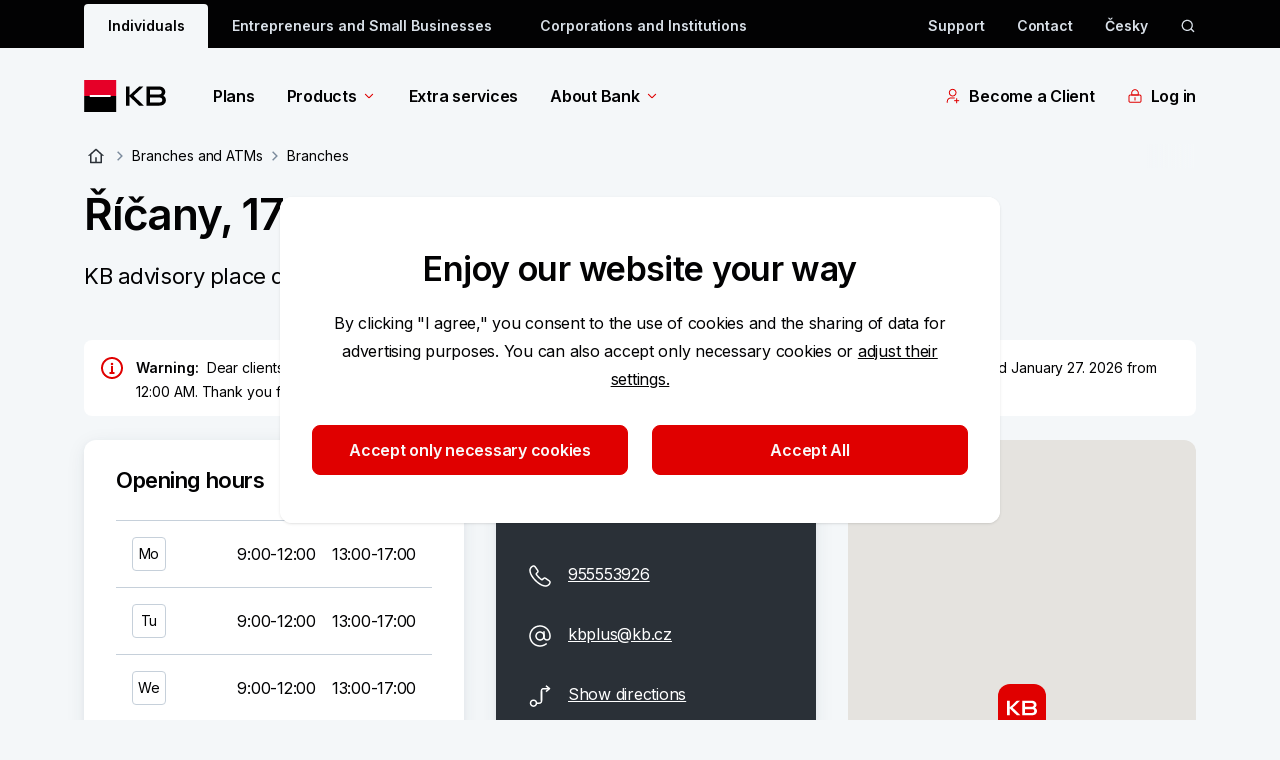

--- FILE ---
content_type: text/html; charset=utf-8
request_url: https://www.kb.cz/en/branches-and-atms/branches/ricany-17-listopadu-1
body_size: 54422
content:


<!DOCTYPE html>
<html lang="en">

<head>
    <meta charset="utf-8">
    <meta name="viewport" content="width=device-width, initial-scale=1.0" />
    <link rel="author" href="/humans.txt" />
    <link rel="shortcut icon" href="/img/favicon/favicon.ico" type="image/x-icon" />
    <link rel="icon" href="/img/favicon/favicon-512x512.png" />
    
<meta property="og:title" content="Advisory place Říčany, 17. listopadu 51/1 | Komerční banka" />
<meta property="og:image" content="https://www.kb.cz:443/getmedia/58051ea4-e132-4b71-ae6b-6c6a958853e8/og_image.png" />
<meta property="og:url" content="https://www.kb.cz/en/branches-and-atms/branches" />
<title>Advisory place Říčany, 17. listopadu 51/1 | Komerční banka</title>
<link rel="canonical" href="https://www.kb.cz/en/branches-and-atms/branches" /> 

    


    
<link rel="preconnect" href="https://fonts.googleapis.com">
<link rel="preconnect" href="https://fonts.gstatic.com" crossorigin>
<link href="https://fonts.googleapis.com/css2?family=Inter:wght@400;600&display=swap" rel="stylesheet">
<link href='/css/app.css?t=9D59536EC8F51647F5A0EF21BE81C008CBEA00FF45E6F3A2720A886D5594F903' rel="stylesheet">
    
    <script src="https://maps.googleapis.com/maps/api/js?key=AIzaSyB-BZCEoTrALP-YNfYeB7xaWmnmJaB2HRg"></script>

    
    <link href="/_content/Kentico.Content.Web.Rcl/Content/Bundles/Public/systemPageComponents.min.css" rel="stylesheet" />


    
<!-- Google Tag Manager -->
<script>(function(w,d,s,l,i){w[l]=w[l]||[];w[l].push({'gtm.start':
new Date().getTime(),event:'gtm.js'});var f=d.getElementsByTagName(s)[0],
j=d.createElement(s),dl=l!='dataLayer'?'&l='+l:'';j.async=true;j.src=
'https://www.googletagmanager.com/gtm.js?id='+i+dl+ '&gtm_auth=Rim9VmZmBY0fm7YNmrrahw&gtm_preview=env-190&gtm_cookies_win=x';f.parentNode.insertBefore(j,f);
})(window,document,'script','dataLayer','GTM-NVK7PCZ');</script>
<!-- End Google Tag Manager -->

</head>

<body class="flex flex-col font-inter text-base bg-blue-10 text-grey-200">
    <div class="js-menuOverlay"></div>

<header class="z-30 js-header">
    <div class="js-overlay"></div>
    <!-- DESKTOP -->
    


    <div class="hidden bg-grey-200 sm:block">
        <div class="container">
            <div class="row pt-1 relative js-search-desktop search">
                <div class="sm:offset-1 sm:col-22 text-grey-20 flex justify-between js-tob-bar-links h-11">
                        <ul class="list-none flex items-center text-xs font-semibold  overflow-hidden">
                                <li class="inline-block h-full">
                                    <a class="py-[.625rem] h-full px-6 block text-grey-200 bg-blue-10 rounded-t-2xs js-menuBg menu-bg" href="/en/individuals" data-testid="segment-desktop-5fbbab28-3f2c-49aa-a2ac-031d88578580">Individuals</a>
                                </li>
                                <li class="inline-block h-full">
                                    <a class="py-[.625rem] h-full px-6 block hover:bg-grey-160 hover:rounded-t-2xs text-grey-20" href="/en/entrepreneurs-and-small-businesses" data-testid="segment-desktop-bb04fc86-9d13-412c-9816-3371ac0cff5c">Entrepreneurs and Small Businesses</a>
                                </li>
                                <li class="inline-block h-full">
                                    <a class="py-[.625rem] h-full px-6 block hover:bg-grey-160 hover:rounded-t-2xs text-grey-20" href="/en/corporations-and-institutions" data-testid="segment-desktop-5767be6b-6409-443c-8f1b-2adc5d131a26">Corporations and Institutions</a>
                                </li>
                        </ul>

                    <div class="flex items-center">
            <a href="/en/faq-and-support" target="_self" class="flex items-center mr-8 font-semibold text-xs group hover:underline hover:text-white" data-testid="toolbar-desktop-7b40bd53-b1de-4d8e-b552-1601c5cafe43">
Support            </a>
            <a href="/en/about-bank/contacts" target="_self" class="flex items-center mr-8 font-semibold text-xs group hover:underline hover:text-white" data-testid="toolbar-desktop-335a48d2-f15c-40d5-9e36-e75ca026d999">
Contact            </a>
                                <a href="/cs/pobocky-a-bankomaty/pobocky/ricany-17-listopadu-1" title="&#x10C;esky" data-testid="language-desktop-&#x10C;esky"
                                   class="block font-semibold text-xs  hover:underline hover:text-white mr-8 last:mr-0">
                                   Česky</a>
                            <a href="/en/search" data-testid="desktop-search-action" class="h-4 w-4 block js-search-icon cursor-pointer" aria-label="ikona vyhledávaní" data-persoo="false">
                                <svg name="search-icon" class="icon w-full h-full fill-grey-20 hover:fill-white cursor-pointer" role="img" viewbox="0 0 17 16" aria-label="search-icon"><path fill-rule="evenodd" clip-rule="evenodd" d="M3.02865 7.3335C3.02865 4.75617 5.11798 2.66683 7.69531 2.66683C10.2726 2.66683 12.362 4.75617 12.362 7.3335C12.362 9.91083 10.2726 12.0002 7.69531 12.0002C5.11798 12.0002 3.02865 9.91083 3.02865 7.3335ZM7.69531 1.3335C4.3816 1.3335 1.69531 4.01979 1.69531 7.3335C1.69531 10.6472 4.3816 13.3335 7.69531 13.3335C9.18243 13.3335 10.5432 12.7925 11.5915 11.8965L14.3619 14.6669L15.3047 13.7241L12.5036 10.923C13.2521 9.92204 13.6953 8.67953 13.6953 7.3335C13.6953 4.01979 11.009 1.3335 7.69531 1.3335Z"/></svg>
                            </a>
                    </div>
                </div>
                    <aside class="search__input col-12 offset-6 px-0 js-search-desk" role="search">
                        <div class="flex py-2.5 items-center bg-grey-200 -mt-1">
                            <form type="search" action="" data-persoo-search-url="/en/search" class="w-full flex js-search-form persoo-ac">
                                <button type="submit">
                                    <svg name="search-icon" class="icon h-6 w-[1.0625rem] fill-white hover:fill-white cursor-pointer" role="img" viewbox="0 0 17 16" aria-label="search-icon"><path fill-rule="evenodd" clip-rule="evenodd" d="M3.02865 7.3335C3.02865 4.75617 5.11798 2.66683 7.69531 2.66683C10.2726 2.66683 12.362 4.75617 12.362 7.3335C12.362 9.91083 10.2726 12.0002 7.69531 12.0002C5.11798 12.0002 3.02865 9.91083 3.02865 7.3335ZM7.69531 1.3335C4.3816 1.3335 1.69531 4.01979 1.69531 7.3335C1.69531 10.6472 4.3816 13.3335 7.69531 13.3335C9.18243 13.3335 10.5432 12.7925 11.5915 11.8965L14.3619 14.6669L15.3047 13.7241L12.5036 10.923C13.2521 9.92204 13.6953 8.67953 13.6953 7.3335C13.6953 4.01979 11.009 1.3335 7.69531 1.3335Z"/></svg>
                                </button>¨
                                <label for="search" class="sr-only">vyhledávaní</label>
                                <input class="w-full bg-grey-200 px-3 focus:outline-none text-white placeholder:text-[#9E9E9E] js-search-input-desk persoo-ac__input"
                                       autocomplete="off" type="text" name="query" placeholder="What are you looking for?" id="search" />
                            </form>
                            <svg name="close" class="icon h-6 w-6 fill-grey-20 hover:fill-white cursor-pointer js-search-close" role="img" viewbox="0 0 48 48" aria-label="close"><path d="m24 21.88 7.425-7.426 2.121 2.121L26.121 24l7.425 7.425-2.121 2.121L24 26.121l-7.425 7.425-2.121-2.12L21.879 24l-7.425-7.425 2.121-2.12L24 21.878Z"/></svg>
                        </div>
                        <section class="bg-white p-8 z-50 rounded-b shadow-tab border-b border-b-grey-30 js-search-whisperer-desk whisperer">
                            <h3 class="mb-4 font-semibold">Frequently Searched Terms</h3>
                                <ul>
                                        <li class="group">
                                            <a href="/en/our-aplications/mujprofil" target="_self" class="flex items-center mb-4 w-full group-hover:text-red-corporate">
                                                <svg name="search-icon" class="icon h-4 w-[1.0625rem] fill-grey-80 cursor-pointer mr-2 group-hover:fill-red-corporate" role="img" viewbox="0 0 17 16" aria-label="search-icon"><path fill-rule="evenodd" clip-rule="evenodd" d="M3.02865 7.3335C3.02865 4.75617 5.11798 2.66683 7.69531 2.66683C10.2726 2.66683 12.362 4.75617 12.362 7.3335C12.362 9.91083 10.2726 12.0002 7.69531 12.0002C5.11798 12.0002 3.02865 9.91083 3.02865 7.3335ZM7.69531 1.3335C4.3816 1.3335 1.69531 4.01979 1.69531 7.3335C1.69531 10.6472 4.3816 13.3335 7.69531 13.3335C9.18243 13.3335 10.5432 12.7925 11.5915 11.8965L14.3619 14.6669L15.3047 13.7241L12.5036 10.923C13.2521 9.92204 13.6953 8.67953 13.6953 7.3335C13.6953 4.01979 11.009 1.3335 7.69531 1.3335Z"/></svg>
                                                 MyProfile
                                            </a>
                                        </li>
                                        <li class="group">
                                            <a href="/en/about-bank/documents" target="_self" class="flex items-center mb-4 w-full group-hover:text-red-corporate">
                                                <svg name="search-icon" class="icon h-4 w-[1.0625rem] fill-grey-80 cursor-pointer mr-2 group-hover:fill-red-corporate" role="img" viewbox="0 0 17 16" aria-label="search-icon"><path fill-rule="evenodd" clip-rule="evenodd" d="M3.02865 7.3335C3.02865 4.75617 5.11798 2.66683 7.69531 2.66683C10.2726 2.66683 12.362 4.75617 12.362 7.3335C12.362 9.91083 10.2726 12.0002 7.69531 12.0002C5.11798 12.0002 3.02865 9.91083 3.02865 7.3335ZM7.69531 1.3335C4.3816 1.3335 1.69531 4.01979 1.69531 7.3335C1.69531 10.6472 4.3816 13.3335 7.69531 13.3335C9.18243 13.3335 10.5432 12.7925 11.5915 11.8965L14.3619 14.6669L15.3047 13.7241L12.5036 10.923C13.2521 9.92204 13.6953 8.67953 13.6953 7.3335C13.6953 4.01979 11.009 1.3335 7.69531 1.3335Z"/></svg>
                                                Documents
                                            </a>
                                        </li>
                                        <li class="group">
                                            <a href="/en/about-bank/contacts" target="_self" class="flex items-center mb-4 w-full group-hover:text-red-corporate">
                                                <svg name="search-icon" class="icon h-4 w-[1.0625rem] fill-grey-80 cursor-pointer mr-2 group-hover:fill-red-corporate" role="img" viewbox="0 0 17 16" aria-label="search-icon"><path fill-rule="evenodd" clip-rule="evenodd" d="M3.02865 7.3335C3.02865 4.75617 5.11798 2.66683 7.69531 2.66683C10.2726 2.66683 12.362 4.75617 12.362 7.3335C12.362 9.91083 10.2726 12.0002 7.69531 12.0002C5.11798 12.0002 3.02865 9.91083 3.02865 7.3335ZM7.69531 1.3335C4.3816 1.3335 1.69531 4.01979 1.69531 7.3335C1.69531 10.6472 4.3816 13.3335 7.69531 13.3335C9.18243 13.3335 10.5432 12.7925 11.5915 11.8965L14.3619 14.6669L15.3047 13.7241L12.5036 10.923C13.2521 9.92204 13.6953 8.67953 13.6953 7.3335C13.6953 4.01979 11.009 1.3335 7.69531 1.3335Z"/></svg>
                                                Contacts
                                            </a>
                                        </li>
                                        <li class="group">
                                            <a href="/en/exchange-rates" target="_self" class="flex items-center mb-4 w-full group-hover:text-red-corporate">
                                                <svg name="search-icon" class="icon h-4 w-[1.0625rem] fill-grey-80 cursor-pointer mr-2 group-hover:fill-red-corporate" role="img" viewbox="0 0 17 16" aria-label="search-icon"><path fill-rule="evenodd" clip-rule="evenodd" d="M3.02865 7.3335C3.02865 4.75617 5.11798 2.66683 7.69531 2.66683C10.2726 2.66683 12.362 4.75617 12.362 7.3335C12.362 9.91083 10.2726 12.0002 7.69531 12.0002C5.11798 12.0002 3.02865 9.91083 3.02865 7.3335ZM7.69531 1.3335C4.3816 1.3335 1.69531 4.01979 1.69531 7.3335C1.69531 10.6472 4.3816 13.3335 7.69531 13.3335C9.18243 13.3335 10.5432 12.7925 11.5915 11.8965L14.3619 14.6669L15.3047 13.7241L12.5036 10.923C13.2521 9.92204 13.6953 8.67953 13.6953 7.3335C13.6953 4.01979 11.009 1.3335 7.69531 1.3335Z"/></svg>
                                                Exchange rates
                                            </a>
                                        </li>
                                        <li class="group">
                                            <a href="/en/transparent-accounts" target="_self" class="flex items-center mb-4 w-full group-hover:text-red-corporate">
                                                <svg name="search-icon" class="icon h-4 w-[1.0625rem] fill-grey-80 cursor-pointer mr-2 group-hover:fill-red-corporate" role="img" viewbox="0 0 17 16" aria-label="search-icon"><path fill-rule="evenodd" clip-rule="evenodd" d="M3.02865 7.3335C3.02865 4.75617 5.11798 2.66683 7.69531 2.66683C10.2726 2.66683 12.362 4.75617 12.362 7.3335C12.362 9.91083 10.2726 12.0002 7.69531 12.0002C5.11798 12.0002 3.02865 9.91083 3.02865 7.3335ZM7.69531 1.3335C4.3816 1.3335 1.69531 4.01979 1.69531 7.3335C1.69531 10.6472 4.3816 13.3335 7.69531 13.3335C9.18243 13.3335 10.5432 12.7925 11.5915 11.8965L14.3619 14.6669L15.3047 13.7241L12.5036 10.923C13.2521 9.92204 13.6953 8.67953 13.6953 7.3335C13.6953 4.01979 11.009 1.3335 7.69531 1.3335Z"/></svg>
                                                Transparent accounts
                                            </a>
                                        </li>
                                </ul>
                        </section>
                    </aside>
            </div>
        </div>
    </div>
    <div class="mega-menu js-megaMenu">
        <div class="container hidden sm:block">
            <div class="sm:row">
                <div class="sm:offset-1 sm:col-22 py-8">
                    
<nav class="flex justify-between w-full">
    <div class="flex items-center">
        <a href="/en/individuals" class="h-8 block mr-8 md:mr-12 shrink-0" aria-label="Logo komerční banky">
            <svg name="kb-logo" class="icon h-full" role="img" viewbox="0 0 97 32" aria-label="Logo Komer&#x10D;n&#xED; banky"><path fill-rule="evenodd" clip-rule="evenodd" d="M0.19043 16H32.1904V0H0.19043V16Z" fill="#E60028"/>
<path fill-rule="evenodd" clip-rule="evenodd" d="M0.19043 32H32.1904V16H0.19043V32Z" fill="black"/>
<path fill-rule="evenodd" clip-rule="evenodd" d="M5.75977 16.9757H26.6214V15.0243H5.75977V16.9757Z" fill="#FFFFFE"/>
<path fill-rule="evenodd" clip-rule="evenodd" d="M41.9424 25.6559V6.52063H45.4889V15.4508L55.108 6.52063H59.4701L49.5716 15.7314L59.8785 25.6559H55.108L45.4889 16.3694V25.6559H41.9424Z" fill="black"/>
<path fill-rule="evenodd" clip-rule="evenodd" d="M78.2549 20.0426C78.2549 18.4351 77.4132 17.5685 75.6021 17.5685H66.0859V22.4918H75.1688C77.2865 22.4918 78.2549 21.5743 78.2549 20.0426ZM75.3724 14.4044C76.98 14.4044 77.7198 13.2822 77.7198 12.083C77.7198 10.7561 76.8782 9.68477 75.1688 9.68477H66.0859V14.4044H75.3724ZM79.2764 15.7314C80.9597 16.5979 81.9292 18.2054 81.9292 20.0426C81.9292 23.2067 79.6339 25.6559 75.2446 25.6559H62.5654V6.52063H75.1688C78.6893 6.52063 81.2403 8.66437 81.2403 11.9043C81.2403 13.5627 80.5265 14.7619 79.2764 15.7314Z" fill="black"/></svg>
        </a>
            <ul class="flex items-center shrink-0">
                    <li class="mr-8 md:mr-12">

                            <a href="/en/individuals/plans" class="font-semibold flex items-center hover:text-red-corporate "
                               data-analytics='{"event":"interact.menu","linkUrl":"/en/individuals/plans","menuContext":{"interactionType":"megamenu","category":"","megamenu":"Plans","isTip":false},"linkContext":{"linkText":"Plans","linkType":"outbound"},"contentTitle":"Plans","componentLocation":"menu"}'
                            >
                                Plans
                            </a>
                    </li>
                    <li class="mr-8 md:mr-12">

                            <a href="/en/individuals" class="font-semibold flex items-center hover:text-red-corporate  js-menuItem mega-menu__link"
                               data-analytics='{"event":"interact.menu","linkUrl":"/en/individuals","menuContext":{"interactionType":"megamenu","category":"","megamenu":"Products","isTip":false},"linkContext":{"linkText":"Products","linkType":"outbound"},"contentTitle":"Products","componentLocation":"menu"}'
                            data-target="8b8d935f-9daa-4434-8227-f49729ae9e73" aria-controls="8b8d935f-9daa-4434-8227-f49729ae9e73" aria-label="Products" aria-expanded="false">
                                Products
                                    <svg name="menu-arrow" class="icon arrow w-4 h-4 inline fill-red-corporate ml-1 icon shrink-0 transition-transform duration-300" role="img" viewbox="0 0 24 24" aria-label="menu-arrow"><g clip-path="url(#clip0_34586_7978)">
<path fill-rule="evenodd" clip-rule="evenodd" d="M17.5007 8.18933L12.0007 13.6893L6.50068 8.18933L5.44002 9.24999L11.4704 15.2803C11.611 15.421 11.8018 15.5 12.0007 15.5C12.1996 15.5 12.3904 15.421 12.531 15.2803L18.5613 9.24999L17.5007 8.18933Z" />
</g>
<defs>
<clipPath id="clip0_34586_7978">
<rect width="14" height="8" fill="white" transform="translate(5 8)"/>
</clipPath>
</defs></svg>
                            </a>
                            <div class="absolute w-full left-0 bg-white mt-8 z-50 mega-menu__inner" id="8b8d935f-9daa-4434-8227-f49729ae9e73">
                                <div class="container">
                                    <div class="row">
                                        <div class="offset-1 col-22">
                                            <div class="row mb-6 pb-8">
                                                        <div class="col-12">
                                                            <h5 class="text-lg font-semibold border-b border-grey-30 py-2 mb-2 break-words">
                                                                    <a class="hover:text-red-corporate" href="/en/individuals/accounts" data-analytics='{"event":"interact.menu","linkUrl":"/en/individuals/accounts","menuContext":{"interactionType":"category","category":"Products","megamenu":"Products","isTip":false},"linkContext":{"linkText":"Products","linkType":"outbound"},"contentTitle":"Products","componentLocation":"menu"}'>Products</a>
                                                            </h5>
                                                                <div class="row">
                                                                    
            <ul class="col-8">
                    <li class="">
                        
<a href="/en/individuals/accounts" target="_self" class="block text-xs mb-4 hover:text-red-corporate hover:underline" aria-label="Accounts"
data-analytics='{&quot;event&quot;:&quot;interact.menu&quot;,&quot;linkUrl&quot;:&quot;/en/individuals/accounts&quot;,&quot;menuContext&quot;:{&quot;interactionType&quot;:&quot;subcategory&quot;,&quot;category&quot;:&quot;Products&quot;,&quot;megamenu&quot;:&quot;Products&quot;,&quot;isTip&quot;:false},&quot;linkContext&quot;:{&quot;linkText&quot;:&quot;Accounts&quot;,&quot;linkType&quot;:&quot;outbound&quot;},&quot;contentTitle&quot;:&quot;Accounts&quot;,&quot;componentLocation&quot;:&quot;menu&quot;}'>
        <span class=" words-break group-hover:underline">
            Accounts
        </span>
</a>

                    </li>
                    <li class="">
                        
<a href="/en/individuals/cards" target="_self" class="block text-xs mb-4 hover:text-red-corporate hover:underline" aria-label="Cards"
data-analytics='{&quot;event&quot;:&quot;interact.menu&quot;,&quot;linkUrl&quot;:&quot;/en/individuals/cards&quot;,&quot;menuContext&quot;:{&quot;interactionType&quot;:&quot;subcategory&quot;,&quot;category&quot;:&quot;Products&quot;,&quot;megamenu&quot;:&quot;Products&quot;,&quot;isTip&quot;:false},&quot;linkContext&quot;:{&quot;linkText&quot;:&quot;Cards&quot;,&quot;linkType&quot;:&quot;outbound&quot;},&quot;contentTitle&quot;:&quot;Cards&quot;,&quot;componentLocation&quot;:&quot;menu&quot;}'>
        <span class=" words-break group-hover:underline">
            Cards
        </span>
</a>

                    </li>
            </ul>
            <ul class="col-8">
                    <li class="">
                        
<a href="/en/individuals/loans" target="_self" class="block text-xs mb-4 hover:text-red-corporate hover:underline" aria-label="Loans and Mortgages"
data-analytics='{&quot;event&quot;:&quot;interact.menu&quot;,&quot;linkUrl&quot;:&quot;/en/individuals/loans&quot;,&quot;menuContext&quot;:{&quot;interactionType&quot;:&quot;subcategory&quot;,&quot;category&quot;:&quot;Products&quot;,&quot;megamenu&quot;:&quot;Products&quot;,&quot;isTip&quot;:false},&quot;linkContext&quot;:{&quot;linkText&quot;:&quot;Loans and Mortgages&quot;,&quot;linkType&quot;:&quot;outbound&quot;},&quot;contentTitle&quot;:&quot;Loans and Mortgages&quot;,&quot;componentLocation&quot;:&quot;menu&quot;}'>
        <span class=" words-break group-hover:underline">
            Loans and Mortgages
        </span>
</a>

                    </li>
                    <li class="">
                        
<a href="/en/individuals/savings" target="_self" class="block text-xs mb-4 hover:text-red-corporate hover:underline" aria-label="Savings"
data-analytics='{&quot;event&quot;:&quot;interact.menu&quot;,&quot;linkUrl&quot;:&quot;/en/individuals/savings&quot;,&quot;menuContext&quot;:{&quot;interactionType&quot;:&quot;subcategory&quot;,&quot;category&quot;:&quot;Products&quot;,&quot;megamenu&quot;:&quot;Products&quot;,&quot;isTip&quot;:false},&quot;linkContext&quot;:{&quot;linkText&quot;:&quot;Savings&quot;,&quot;linkType&quot;:&quot;outbound&quot;},&quot;contentTitle&quot;:&quot;Savings&quot;,&quot;componentLocation&quot;:&quot;menu&quot;}'>
        <span class=" words-break group-hover:underline">
            Savings
        </span>
</a>

                    </li>
            </ul>
            <ul class="col-8">
                    <li class="">
                        
<a href="/en/individuals/insurance" target="_self" class="block text-xs mb-4 hover:text-red-corporate hover:underline" aria-label="Insurance"
data-analytics='{&quot;event&quot;:&quot;interact.menu&quot;,&quot;linkUrl&quot;:&quot;/en/individuals/insurance&quot;,&quot;menuContext&quot;:{&quot;interactionType&quot;:&quot;subcategory&quot;,&quot;category&quot;:&quot;Products&quot;,&quot;megamenu&quot;:&quot;Products&quot;,&quot;isTip&quot;:false},&quot;linkContext&quot;:{&quot;linkText&quot;:&quot;Insurance&quot;,&quot;linkType&quot;:&quot;outbound&quot;},&quot;contentTitle&quot;:&quot;Insurance&quot;,&quot;componentLocation&quot;:&quot;menu&quot;}'>
        <span class=" words-break group-hover:underline">
            Insurance
        </span>
</a>

                    </li>
                    <li class="">
                        
<a href="/en/individuals/investments" target="_self" class="block text-xs mb-4 hover:text-red-corporate hover:underline" aria-label="Investments"
data-analytics='{&quot;event&quot;:&quot;interact.menu&quot;,&quot;linkUrl&quot;:&quot;/en/individuals/investments&quot;,&quot;menuContext&quot;:{&quot;interactionType&quot;:&quot;subcategory&quot;,&quot;category&quot;:&quot;Products&quot;,&quot;megamenu&quot;:&quot;Products&quot;,&quot;isTip&quot;:false},&quot;linkContext&quot;:{&quot;linkText&quot;:&quot;Investments&quot;,&quot;linkType&quot;:&quot;outbound&quot;},&quot;contentTitle&quot;:&quot;Investments&quot;,&quot;componentLocation&quot;:&quot;menu&quot;}'>
        <span class=" words-break group-hover:underline">
            Investments
        </span>
</a>

                    </li>
            </ul>

                                                                </div>
                                                        </div>
                                                    <div class="col-12 offset-0">
                                                        <a href="/en/a-new-era-of-banking-is-coming" class="bg-grey-5 rounded pr-6 flex items-center mt-12 group">
                                                            <picture class="relative -top-6 mr-6 -mb-6 max-h-[152px]">
                                                                <source srcset="/getmedia/c29235f2-be62-4f19-8ee4-0eaf01ccbed6/image-megamenu-nova_era-152x152-v02.png?width=152&amp;height=152&amp;ext=.png 1x, /getmedia/6f6b35c7-7ba7-4cde-9e2b-60945eae20a8/image-megamenu-nova_era-152x152-ret-v02.png?width=304&amp;height=304&amp;ext=.png 2x" />
                                                                <img class="max-h-[152px]" src="/getmedia/c29235f2-be62-4f19-8ee4-0eaf01ccbed6/image-megamenu-nova_era-152x152-v02.png?width=152&amp;height=152&amp;ext=.png" alt="A new era of banking is coming" />
                                                            </picture>
                                                            <div>
                                                                <div class="mb-1 text-lg font-semibold">A new era of banking is coming</div>
                                                                <span class="text-xs group-hover:text-red-corporate words-break" title="More information">
                                                                    More information
                                                                    <svg name="arrow-right-small" class="icon w-6 h-6 inline fill-red-corporate" role="img" viewbox="0 0 24 24" style="width: 1rem;" aria-label="arrow-right-small"><g clip-path="url(#clip0_35282_3338)">
<path fill-rule="evenodd" clip-rule="evenodd" d="M8.18933 6.49932L13.6893 11.9993L8.18933 17.4993L9.24999 18.56L15.2803 12.5296C15.421 12.389 15.5 12.1982 15.5 11.9993C15.5 11.8004 15.421 11.6096 15.2803 11.469L9.24999 5.43866L8.18933 6.49932Z"/>
</g>
<defs>
<clipPath id="clip0_35282_3338">
<rect width="14" height="8" fill="white" transform="translate(8 19) rotate(-90)"/>
</clipPath>
</defs></svg>
                                                                </span>
                                                            </div>
                                                        </a>
                                                    </div>

                                            </div>
                                        </div>
                                    </div>
                                </div>
                                    <div class="bg-grey-5">
                                        <div class="container">
                                            <div class="row">
                                                <div class="offset-1 col-22">
                                                    <div class="row text-xs max-h-44 min-h-[8rem]">

            <ul class="col-4 my-8">
                    <li class="flex mb-4 last:mb-0">
                        
<a href="/en/price-lists" target="_self" class="hover:text-red-corporate group flex" aria-label="Price List"
data-analytics='{&quot;event&quot;:&quot;interact.menu&quot;,&quot;linkUrl&quot;:&quot;/en/price-lists&quot;,&quot;menuContext&quot;:{&quot;interactionType&quot;:&quot;promo&quot;,&quot;category&quot;:&quot;megamenufooter&quot;,&quot;megamenu&quot;:&quot;Products&quot;,&quot;isTip&quot;:false},&quot;linkContext&quot;:{&quot;linkText&quot;:&quot;Price List&quot;,&quot;linkType&quot;:&quot;outbound&quot;},&quot;contentTitle&quot;:&quot;Price List&quot;,&quot;componentLocation&quot;:&quot;menu&quot;}'>
            <svg name="menu-price-list" class="icon w-6 h-6 inline fill-grey-80 mr-2 last:mr-0 shrink-0 group-hover:fill-red-corporate" role="img" viewbox="0 0 16 16" aria-label="menu-price-list"><path fill-rule="evenodd" clip-rule="evenodd" d="M8.66667 2.99984C8.66667 2.72369 8.89052 2.49984 9.16667 2.49984H13.8333C14.1095 2.49984 14.3333 2.72369 14.3333 2.99984C14.3333 3.27598 14.1095 3.49984 13.8333 3.49984H9.16667C8.89052 3.49984 8.66667 3.27598 8.66667 2.99984Z" />
<path fill-rule="evenodd" clip-rule="evenodd" d="M8.66667 9.6665C8.66667 9.39036 8.89052 9.1665 9.16667 9.1665H13.8333C14.1095 9.1665 14.3333 9.39036 14.3333 9.6665C14.3333 9.94265 14.1095 10.1665 13.8333 10.1665H9.16667C8.89052 10.1665 8.66667 9.94265 8.66667 9.6665Z" />
<path fill-rule="evenodd" clip-rule="evenodd" d="M8.66667 6.33317C8.66667 6.05703 8.89052 5.83317 9.16667 5.83317H13.8333C14.1095 5.83317 14.3333 6.05703 14.3333 6.33317C14.3333 6.60931 14.1095 6.83317 13.8333 6.83317H9.16667C8.89052 6.83317 8.66667 6.60931 8.66667 6.33317Z" />
<path fill-rule="evenodd" clip-rule="evenodd" d="M8.66667 12.9998C8.66667 12.7237 8.89052 12.4998 9.16667 12.4998H13.8333C14.1095 12.4998 14.3333 12.7237 14.3333 12.9998C14.3333 13.276 14.1095 13.4998 13.8333 13.4998H9.16667C8.89052 13.4998 8.66667 13.276 8.66667 12.9998Z" />
<path fill-rule="evenodd" clip-rule="evenodd" d="M2.05645 2.55628C2.3642 2.24854 2.79014 2.1665 3.21333 2.1665H5.11333C5.53883 2.1665 5.96634 2.2481 6.27518 2.55541C6.58465 2.86336 6.66667 3.29003 6.66667 3.71317V5.61984C6.66667 6.04298 6.58465 6.46965 6.27518 6.7776C5.96634 7.08491 5.53883 7.1665 5.11333 7.1665H3.21333C2.79019 7.1665 2.36352 7.08449 2.05558 6.77502C1.74826 6.46618 1.66667 6.03866 1.66667 5.61317V3.71317C1.66667 3.28998 1.7487 2.86403 2.05645 2.55628ZM2.76355 3.26339C2.73464 3.29231 2.66667 3.38969 2.66667 3.71317V5.61317C2.66667 5.94101 2.73508 6.04016 2.76443 6.06966C2.79314 6.09852 2.88981 6.1665 3.21333 6.1665H5.11333C5.44118 6.1665 5.54033 6.0981 5.56982 6.06875C5.59868 6.04003 5.66667 5.94336 5.66667 5.61984V3.71317C5.66667 3.38965 5.59868 3.29298 5.56982 3.26426C5.54033 3.23491 5.44118 3.1665 5.11333 3.1665H3.21333C2.88986 3.1665 2.79247 3.23447 2.76355 3.26339Z" />
<path fill-rule="evenodd" clip-rule="evenodd" d="M2.05645 9.22295C2.3642 8.9152 2.79014 8.83317 3.21333 8.83317H5.11333C5.53883 8.83317 5.96634 8.91476 6.27518 9.22208C6.58465 9.53003 6.66667 9.95669 6.66667 10.3798V12.2865C6.66667 12.7096 6.58465 13.1363 6.27518 13.4443C5.96634 13.7516 5.53883 13.8332 5.11333 13.8332H3.21333C2.79019 13.8332 2.36352 13.7512 2.05558 13.4417C1.74826 13.1328 1.66667 12.7053 1.66667 12.2798V10.3798C1.66667 9.95665 1.7487 9.5307 2.05645 9.22295ZM2.76355 9.93006C2.73464 9.95898 2.66667 10.0564 2.66667 10.3798V12.2798C2.66667 12.6077 2.73508 12.7068 2.76443 12.7363C2.79314 12.7652 2.88981 12.8332 3.21333 12.8332H5.11333C5.44118 12.8332 5.54033 12.7648 5.56982 12.7354C5.59868 12.7067 5.66667 12.61 5.66667 12.2865V10.3798C5.66667 10.0563 5.59868 9.95965 5.56982 9.93093C5.54033 9.90158 5.44118 9.83317 5.11333 9.83317H3.21333C2.88986 9.83317 2.79247 9.90114 2.76355 9.93006Z" /></svg>
        <span class=" words-break group-hover:underline">
            Price List
        </span>
</a>

                    </li>
                    <li class="flex mb-4 last:mb-0">
                        
<a href="/en/about-bank/documents" target="_self" class="hover:text-red-corporate group flex" aria-label="Documents"
data-analytics='{&quot;event&quot;:&quot;interact.menu&quot;,&quot;linkUrl&quot;:&quot;/en/about-bank/documents&quot;,&quot;menuContext&quot;:{&quot;interactionType&quot;:&quot;promo&quot;,&quot;category&quot;:&quot;megamenufooter&quot;,&quot;megamenu&quot;:&quot;Products&quot;,&quot;isTip&quot;:false},&quot;linkContext&quot;:{&quot;linkText&quot;:&quot;Documents&quot;,&quot;linkType&quot;:&quot;outbound&quot;},&quot;contentTitle&quot;:&quot;Documents&quot;,&quot;componentLocation&quot;:&quot;menu&quot;}'>
            <svg name="menu-documents" class="icon w-6 h-6 inline fill-grey-80 mr-2 last:mr-0 shrink-0 group-hover:fill-red-corporate" role="img" viewbox="0 0 16 16" aria-label="menu-documents"><path fill-rule="evenodd" clip-rule="evenodd" d="M4.83333 10.8335H9.16667V11.8335H4.83333V10.8335Z" />
<path fill-rule="evenodd" clip-rule="evenodd" d="M4.83333 8.16683H11.1667V9.16683H4.83333V8.16683Z" />
<path fill-rule="evenodd" clip-rule="evenodd" d="M8.66667 0.833496H4.66667C2.91777 0.833496 1.5 2.25126 1.5 4.00016V12.0002C1.5 13.7491 2.91776 15.1668 4.66667 15.1668H11.3333C13.0822 15.1668 14.5 13.7491 14.5 12.0002V6.66683H13.5V12.0002C13.5 13.1968 12.53 14.1668 11.3333 14.1668H4.66667C3.47005 14.1668 2.5 13.1968 2.5 12.0002V4.00016C2.5 2.80355 3.47005 1.8335 4.66667 1.8335H8.66667V0.833496Z" />
<path fill-rule="evenodd" clip-rule="evenodd" d="M14 5.5001V6.5001H12C10.2511 6.5001 8.83333 5.08233 8.83333 3.33343V1.33355H9.83333V3.33343C9.83333 4.53005 10.8034 5.5001 12 5.5001H14Z" />
<path fill-rule="evenodd" clip-rule="evenodd" d="M8.78105 1.8335H6.66667V0.833496H8.78105C9.26728 0.833496 9.73359 1.02665 10.0774 1.37047L13.963 5.25609C14.3068 5.5999 14.5 6.06622 14.5 6.55245V8.66683H13.5V6.55245C13.5 6.33143 13.4122 6.11947 13.2559 5.96319L9.3703 2.07757C9.21402 1.92129 9.00206 1.8335 8.78105 1.8335Z" />
</svg>
        <span class=" words-break group-hover:underline">
            Documents
        </span>
</a>

                    </li>
                    <li class="flex mb-4 last:mb-0">
                        
<a href="/cs/podpora" target="_self" class="hover:text-red-corporate group flex" aria-label="Support"
data-analytics='{&quot;event&quot;:&quot;interact.menu&quot;,&quot;linkUrl&quot;:&quot;/cs/podpora&quot;,&quot;menuContext&quot;:{&quot;interactionType&quot;:&quot;promo&quot;,&quot;category&quot;:&quot;megamenufooter&quot;,&quot;megamenu&quot;:&quot;Products&quot;,&quot;isTip&quot;:false},&quot;linkContext&quot;:{&quot;linkText&quot;:&quot;Support&quot;,&quot;linkType&quot;:&quot;outbound&quot;},&quot;contentTitle&quot;:&quot;Support&quot;,&quot;componentLocation&quot;:&quot;menu&quot;}'>
            <svg name="menu-support" class="icon w-6 h-6 inline fill-grey-80 mr-2 last:mr-0 shrink-0 group-hover:fill-red-corporate" role="img" viewbox="0 0 16 16" aria-label="menu-support"><path fill-rule="evenodd" clip-rule="evenodd" d="M0.833328 8.00016C0.833328 4.05735 4.05719 0.833496 8 0.833496C11.9428 0.833496 15.1667 4.05735 15.1667 8.00016C15.1667 11.943 11.9428 15.1668 8 15.1668C4.05719 15.1668 0.833328 11.943 0.833328 8.00016ZM8 1.8335C4.60947 1.8335 1.83333 4.60964 1.83333 8.00016C1.83333 11.3907 4.60947 14.1668 8 14.1668C11.3905 14.1668 14.1667 11.3907 14.1667 8.00016C14.1667 4.60964 11.3905 1.8335 8 1.8335Z" />
<path fill-rule="evenodd" clip-rule="evenodd" d="M5.78385 6.54909C5.78385 5.32218 6.77242 4.3335 7.99938 4.3335C9.22634 4.3335 10.2149 5.32218 10.2149 6.54909C10.2149 7.49324 9.60287 7.99574 9.15057 8.30476C8.74062 8.58795 8.49938 8.82931 8.49938 9.26712V9.98411H7.49938V9.26712C7.49938 8.29978 8.1259 7.79705 8.58343 7.48114L8.58554 7.47968C8.98058 7.2099 9.21491 6.96837 9.21491 6.54909C9.21491 5.87442 8.67401 5.3335 7.99938 5.3335C7.32476 5.3335 6.78385 5.87442 6.78385 6.54909V7.04909H5.78385V6.54909Z" />
<path fill-rule="evenodd" clip-rule="evenodd" d="M7.32718 11.2876C7.32718 10.9194 7.62566 10.6209 7.99385 10.6209H8.00315C8.37134 10.6209 8.66982 10.9194 8.66982 11.2876C8.66982 11.6558 8.37134 11.9543 8.00315 11.9543H7.99385C7.62566 11.9543 7.32718 11.6558 7.32718 11.2876Z" /></svg>
        <span class=" words-break group-hover:underline">
            Support
        </span>
</a>

                    </li>
            </ul>
            <ul class="col-4 my-8">
                    <li class="flex mb-4 last:mb-0">
                        
<a href="/en/exchange-rates" target="_self" class="hover:text-red-corporate group flex" aria-label="Exchange Rates"
data-analytics='{&quot;event&quot;:&quot;interact.menu&quot;,&quot;linkUrl&quot;:&quot;/en/exchange-rates&quot;,&quot;menuContext&quot;:{&quot;interactionType&quot;:&quot;promo&quot;,&quot;category&quot;:&quot;megamenufooter&quot;,&quot;megamenu&quot;:&quot;Products&quot;,&quot;isTip&quot;:false},&quot;linkContext&quot;:{&quot;linkText&quot;:&quot;Exchange Rates&quot;,&quot;linkType&quot;:&quot;outbound&quot;},&quot;contentTitle&quot;:&quot;Exchange Rates&quot;,&quot;componentLocation&quot;:&quot;menu&quot;}'>
            <svg name="menu-exchange-rates" class="icon w-6 h-6 inline fill-grey-80 mr-2 last:mr-0 shrink-0 group-hover:fill-red-corporate" role="img" viewbox="0 0 16 16" aria-label="menu-exchange-rates"><path fill-rule="evenodd" clip-rule="evenodd" d="M3.16666 7.49984H7.5V8.49984H3.16666V7.49984Z" />
<path fill-rule="evenodd" clip-rule="evenodd" d="M8.95519 3.18108C9.07997 3.17142 9.20608 3.1665 9.33334 3.1665C12.0027 3.1665 14.1667 5.33046 14.1667 7.99984C14.1667 10.6692 12.0027 12.8332 9.33334 12.8332C9.20608 12.8332 9.07997 12.8283 8.95518 12.8186C8.34224 13.1102 7.66487 13.2883 6.95023 13.3258C7.67783 13.6518 8.48441 13.8332 9.33334 13.8332C12.555 13.8332 15.1667 11.2215 15.1667 7.99984C15.1667 4.77818 12.555 2.1665 9.33334 2.1665C8.48441 2.1665 7.67783 2.34785 6.95023 2.67391C7.66487 2.71135 8.34224 2.88946 8.95519 3.18108Z" />
<path fill-rule="evenodd" clip-rule="evenodd" d="M6.66666 3.1665C3.99729 3.1665 1.83333 5.33046 1.83333 7.99984C1.83333 10.6692 3.99729 12.8332 6.66666 12.8332C9.33604 12.8332 11.5 10.6692 11.5 7.99984C11.5 5.33046 9.33604 3.1665 6.66666 3.1665ZM0.833328 7.99984C0.833328 4.77818 3.445 2.1665 6.66666 2.1665C9.88832 2.1665 12.5 4.77818 12.5 7.99984C12.5 11.2215 9.88832 13.8332 6.66666 13.8332C3.445 13.8332 0.833328 11.2215 0.833328 7.99984Z" />
<path fill-rule="evenodd" clip-rule="evenodd" d="M7.01104 5.87198C6.66952 5.79434 6.3146 5.83332 5.98767 5.98809C5.6594 6.14349 5.36788 6.41206 5.15821 6.77069C4.94834 7.12964 4.83333 7.55758 4.83333 7.99984C4.83333 8.44211 4.94834 8.87004 5.15821 9.229C5.36788 9.58763 5.6594 9.8562 5.98767 10.0116C6.3146 10.1664 6.66952 10.2053 7.01104 10.1277C7.35353 10.0499 7.67853 9.85537 7.94029 9.55621L8.26954 9.17992L9.02212 9.83843L8.69287 10.2147C8.30198 10.6614 7.79546 10.9749 7.23271 11.1028C6.66898 11.231 6.08559 11.1643 5.5598 10.9154C5.03535 10.6672 4.59803 10.2522 4.29493 9.73373C3.99201 9.21562 3.83333 8.61241 3.83333 7.99984C3.83333 7.38728 3.99201 6.78406 4.29493 6.26596C4.59803 5.74753 5.03535 5.33251 5.5598 5.08424C6.08559 4.83534 6.66898 4.76871 7.23271 4.89686C7.79546 5.02478 8.30198 5.33825 8.69287 5.78497L9.02212 6.16126L8.26954 6.81977L7.94029 6.44348C7.67853 6.14432 7.35353 5.94984 7.01104 5.87198Z" /></svg>
        <span class=" words-break group-hover:underline">
            Exchange Rates
        </span>
</a>

                    </li>
                    <li class="flex mb-4 last:mb-0">
                        
<a href="/en/transparent-accounts" target="_self" class="hover:text-red-corporate group flex" aria-label="Transparent Accounts"
data-analytics='{&quot;event&quot;:&quot;interact.menu&quot;,&quot;linkUrl&quot;:&quot;/en/transparent-accounts&quot;,&quot;menuContext&quot;:{&quot;interactionType&quot;:&quot;promo&quot;,&quot;category&quot;:&quot;megamenufooter&quot;,&quot;megamenu&quot;:&quot;Products&quot;,&quot;isTip&quot;:false},&quot;linkContext&quot;:{&quot;linkText&quot;:&quot;Transparent Accounts&quot;,&quot;linkType&quot;:&quot;outbound&quot;},&quot;contentTitle&quot;:&quot;Transparent Accounts&quot;,&quot;componentLocation&quot;:&quot;menu&quot;}'>
            <svg name="menu-transparent-accounts" class="icon w-6 h-6 inline fill-grey-80 mr-2 last:mr-0 shrink-0 group-hover:fill-red-corporate" role="img" viewbox="0 0 16 16" aria-label="menu-transparent-accounts"><path fill-rule="evenodd" clip-rule="evenodd" d="M0.833344 4.16683C0.833344 3.15431 1.65415 2.3335 2.66668 2.3335H13.3333C14.3459 2.3335 15.1667 3.15431 15.1667 4.16683V11.8335C15.1667 12.846 14.3459 13.6668 13.3333 13.6668H2.66668C1.65416 13.6668 0.833344 12.846 0.833344 11.8335V4.16683ZM2.66668 3.3335C2.20644 3.3335 1.83334 3.70659 1.83334 4.16683V11.8335C1.83334 12.2937 2.20644 12.6668 2.66668 12.6668H13.3333C13.7936 12.6668 14.1667 12.2937 14.1667 11.8335V4.16683C14.1667 3.70659 13.7936 3.3335 13.3333 3.3335H2.66668Z" />
<path fill-rule="evenodd" clip-rule="evenodd" d="M3.16668 5.50016C3.16668 5.03993 3.53977 4.66683 4.00001 4.66683H6.00001C6.46025 4.66683 6.83334 5.03993 6.83334 5.50016V7.69038C6.83334 8.15061 6.46025 8.52371 6.00001 8.52371H4.00001C3.53977 8.52371 3.16668 8.15061 3.16668 7.69038V5.50016ZM4.16668 5.66683V7.52371H5.83334V5.66683H4.16668Z" />
<path fill-rule="evenodd" clip-rule="evenodd" d="M12.6667 11.1668H3.16668L3.16668 10.1668L12.6667 10.1668V11.1668Z" />
<path fill-rule="evenodd" clip-rule="evenodd" d="M12.6667 5.8335L8.00001 5.8335V4.8335L12.6667 4.8335V5.8335Z" />
<path fill-rule="evenodd" clip-rule="evenodd" d="M12.6667 8.50016L8.00001 8.50016V7.50016H12.6667V8.50016Z" /></svg>
        <span class=" words-break group-hover:underline">
            Transparent Accounts
        </span>
</a>

                    </li>
            </ul>
                                                    </div>
                                                </div>
                                            </div>
                                        </div>
                                    </div>
                            </div>
                    </li>
                    <li class="mr-8 md:mr-12">

                            <a href="/en/individuals/extra-services" class="font-semibold flex items-center hover:text-red-corporate "
                               data-analytics='{"event":"interact.menu","linkUrl":"/en/individuals/extra-services","menuContext":{"interactionType":"megamenu","category":"","megamenu":"Extra services","isTip":false},"linkContext":{"linkText":"Extra services","linkType":"outbound"},"contentTitle":"Extra services","componentLocation":"menu"}'
                            >
                                Extra services
                            </a>
                    </li>
                    <li class="mr-8 md:mr-12">

                            <a href="/en/about-bank" class="font-semibold flex items-center hover:text-red-corporate  js-menuItem mega-menu__link"
                               data-analytics='{"event":"interact.menu","linkUrl":"/en/about-bank","menuContext":{"interactionType":"megamenu","category":"","megamenu":"About Bank","isTip":false},"linkContext":{"linkText":"About Bank","linkType":"outbound"},"contentTitle":"About Bank","componentLocation":"menu"}'
                            data-target="16e3577f-c528-497b-84e7-787a35569805" aria-controls="16e3577f-c528-497b-84e7-787a35569805" aria-label="About Bank" aria-expanded="false">
                                About Bank
                                    <svg name="menu-arrow" class="icon arrow w-4 h-4 inline fill-red-corporate ml-1 icon shrink-0 transition-transform duration-300" role="img" viewbox="0 0 24 24" aria-label="menu-arrow"><g clip-path="url(#clip0_34586_7978)">
<path fill-rule="evenodd" clip-rule="evenodd" d="M17.5007 8.18933L12.0007 13.6893L6.50068 8.18933L5.44002 9.24999L11.4704 15.2803C11.611 15.421 11.8018 15.5 12.0007 15.5C12.1996 15.5 12.3904 15.421 12.531 15.2803L18.5613 9.24999L17.5007 8.18933Z" />
</g>
<defs>
<clipPath id="clip0_34586_7978">
<rect width="14" height="8" fill="white" transform="translate(5 8)"/>
</clipPath>
</defs></svg>
                            </a>
                            <div class="absolute w-full left-0 bg-white mt-8 z-50 mega-menu__inner" id="16e3577f-c528-497b-84e7-787a35569805">
                                <div class="container">
                                    <div class="row">
                                        <div class="offset-1 col-22">
                                            <div class="row mb-6 pb-8">
                                                        <div class="col-12">
                                                            <h5 class="text-lg font-semibold border-b border-grey-30 py-2 mb-2 break-words">
                                                                    <a class="hover:text-red-corporate" href="/en/about-bank" data-analytics='{"event":"interact.menu","linkUrl":"/en/about-bank","menuContext":{"interactionType":"category","category":"About Bank","megamenu":"About Bank","isTip":false},"linkContext":{"linkText":"About Bank","linkType":"outbound"},"contentTitle":"About Bank","componentLocation":"menu"}'>About Bank</a>
                                                            </h5>
                                                                <div class="row">
                                                                    
            <ul class="col-8">
                    <li class="">
                        
<a href="/en/about-bank/contacts" target="_self" class="block text-xs mb-4 hover:text-red-corporate hover:underline" aria-label="Contacts"
data-analytics='{&quot;event&quot;:&quot;interact.menu&quot;,&quot;linkUrl&quot;:&quot;/en/about-bank/contacts&quot;,&quot;menuContext&quot;:{&quot;interactionType&quot;:&quot;subcategory&quot;,&quot;category&quot;:&quot;About Bank&quot;,&quot;megamenu&quot;:&quot;About Bank&quot;,&quot;isTip&quot;:false},&quot;linkContext&quot;:{&quot;linkText&quot;:&quot;Contacts&quot;,&quot;linkType&quot;:&quot;outbound&quot;},&quot;contentTitle&quot;:&quot;Contacts&quot;,&quot;componentLocation&quot;:&quot;menu&quot;}'>
        <span class=" words-break group-hover:underline">
            Contacts
        </span>
</a>

                    </li>
                    <li class="">
                        
<a href="/en/about-bank/news" target="_self" class="block text-xs mb-4 hover:text-red-corporate hover:underline" aria-label="News"
data-analytics='{&quot;event&quot;:&quot;interact.menu&quot;,&quot;linkUrl&quot;:&quot;/en/about-bank/news&quot;,&quot;menuContext&quot;:{&quot;interactionType&quot;:&quot;subcategory&quot;,&quot;category&quot;:&quot;About Bank&quot;,&quot;megamenu&quot;:&quot;About Bank&quot;,&quot;isTip&quot;:false},&quot;linkContext&quot;:{&quot;linkText&quot;:&quot;News&quot;,&quot;linkType&quot;:&quot;outbound&quot;},&quot;contentTitle&quot;:&quot;News&quot;,&quot;componentLocation&quot;:&quot;menu&quot;}'>
        <span class=" words-break group-hover:underline">
            News
        </span>
</a>

                    </li>
            </ul>
            <ul class="col-8">
                    <li class="">
                        
<a href="/en/about-bank/for-investors" target="_self" class="block text-xs mb-4 hover:text-red-corporate hover:underline" aria-label="For Investors"
data-analytics='{&quot;event&quot;:&quot;interact.menu&quot;,&quot;linkUrl&quot;:&quot;/en/about-bank/for-investors&quot;,&quot;menuContext&quot;:{&quot;interactionType&quot;:&quot;subcategory&quot;,&quot;category&quot;:&quot;About Bank&quot;,&quot;megamenu&quot;:&quot;About Bank&quot;,&quot;isTip&quot;:false},&quot;linkContext&quot;:{&quot;linkText&quot;:&quot;For Investors&quot;,&quot;linkType&quot;:&quot;outbound&quot;},&quot;contentTitle&quot;:&quot;For Investors&quot;,&quot;componentLocation&quot;:&quot;menu&quot;}'>
        <span class=" words-break group-hover:underline">
            For Investors
        </span>
</a>

                    </li>
                    <li class="">
                        
<a href="/en/about-bank/for-media" target="_self" class="block text-xs mb-4 hover:text-red-corporate hover:underline" aria-label="For Media"
data-analytics='{&quot;event&quot;:&quot;interact.menu&quot;,&quot;linkUrl&quot;:&quot;/en/about-bank/for-media&quot;,&quot;menuContext&quot;:{&quot;interactionType&quot;:&quot;subcategory&quot;,&quot;category&quot;:&quot;About Bank&quot;,&quot;megamenu&quot;:&quot;About Bank&quot;,&quot;isTip&quot;:false},&quot;linkContext&quot;:{&quot;linkText&quot;:&quot;For Media&quot;,&quot;linkType&quot;:&quot;outbound&quot;},&quot;contentTitle&quot;:&quot;For Media&quot;,&quot;componentLocation&quot;:&quot;menu&quot;}'>
        <span class=" words-break group-hover:underline">
            For Media
        </span>
</a>

                    </li>
                    <li class="">
                        
<a href="/en/about-bank/we-do-business-sustainably" target="_self" class="block text-xs mb-4 hover:text-red-corporate hover:underline" aria-label="Sustainability at KB"
data-analytics='{&quot;event&quot;:&quot;interact.menu&quot;,&quot;linkUrl&quot;:&quot;/en/about-bank/we-do-business-sustainably&quot;,&quot;menuContext&quot;:{&quot;interactionType&quot;:&quot;subcategory&quot;,&quot;category&quot;:&quot;About Bank&quot;,&quot;megamenu&quot;:&quot;About Bank&quot;,&quot;isTip&quot;:false},&quot;linkContext&quot;:{&quot;linkText&quot;:&quot;Sustainability at KB&quot;,&quot;linkType&quot;:&quot;outbound&quot;},&quot;contentTitle&quot;:&quot;Sustainability at KB&quot;,&quot;componentLocation&quot;:&quot;menu&quot;}'>
        <span class=" words-break group-hover:underline">
            Sustainability at KB
        </span>
</a>

                    </li>
            </ul>
            <ul class="col-8">
                    <li class="">
                        
<a href="/en/about-bank/documents" target="_self" class="block text-xs mb-4 hover:text-red-corporate hover:underline" aria-label="Documents"
data-analytics='{&quot;event&quot;:&quot;interact.menu&quot;,&quot;linkUrl&quot;:&quot;/en/about-bank/documents&quot;,&quot;menuContext&quot;:{&quot;interactionType&quot;:&quot;subcategory&quot;,&quot;category&quot;:&quot;About Bank&quot;,&quot;megamenu&quot;:&quot;About Bank&quot;,&quot;isTip&quot;:false},&quot;linkContext&quot;:{&quot;linkText&quot;:&quot;Documents&quot;,&quot;linkType&quot;:&quot;outbound&quot;},&quot;contentTitle&quot;:&quot;Documents&quot;,&quot;componentLocation&quot;:&quot;menu&quot;}'>
        <span class=" words-break group-hover:underline">
            Documents
        </span>
</a>

                    </li>
                    <li class="">
                        
<a href="/en/about-bank/obligatory-published-information" target="_self" class="block text-xs mb-4 hover:text-red-corporate hover:underline" aria-label="Obligatory Published Information"
data-analytics='{&quot;event&quot;:&quot;interact.menu&quot;,&quot;linkUrl&quot;:&quot;/en/about-bank/obligatory-published-information&quot;,&quot;menuContext&quot;:{&quot;interactionType&quot;:&quot;subcategory&quot;,&quot;category&quot;:&quot;About Bank&quot;,&quot;megamenu&quot;:&quot;About Bank&quot;,&quot;isTip&quot;:false},&quot;linkContext&quot;:{&quot;linkText&quot;:&quot;Obligatory Published Information&quot;,&quot;linkType&quot;:&quot;outbound&quot;},&quot;contentTitle&quot;:&quot;Obligatory Published Information&quot;,&quot;componentLocation&quot;:&quot;menu&quot;}'>
        <span class=" words-break group-hover:underline">
            Obligatory Published Information
        </span>
</a>

                    </li>
            </ul>

                                                                </div>
                                                        </div>
                                                    <div class="col-12 offset-0">
                                                        <a href="/en/sustainability" class="bg-grey-5 rounded pr-6 flex items-center mt-12 group">
                                                            <picture class="relative -top-6 mr-6 -mb-6 max-h-[152px]">
                                                                <source srcset="/getmedia/d887a25d-9690-47be-8856-270f6a88601f/image-megamenu_right-csr-152x152-v01.png?width=152&amp;height=152&amp;ext=.png 1x, /getmedia/2e3440aa-e797-4206-8027-705d1d228642/image-megamenu_right-csr-152x152-ret-v01.png?width=304&amp;height=304&amp;ext=.png 2x" />
                                                                <img class="max-h-[152px]" src="/getmedia/d887a25d-9690-47be-8856-270f6a88601f/image-megamenu_right-csr-152x152-v01.png?width=152&amp;height=152&amp;ext=.png" alt="Sustainability" />
                                                            </picture>
                                                            <div>
                                                                <div class="mb-1 text-lg font-semibold">Sustainability</div>
                                                                <span class="text-xs group-hover:text-red-corporate words-break" title="More information">
                                                                    More information
                                                                    <svg name="arrow-right-small" class="icon w-6 h-6 inline fill-red-corporate" role="img" viewbox="0 0 24 24" style="width: 1rem;" aria-label="arrow-right-small"><g clip-path="url(#clip0_35282_3338)">
<path fill-rule="evenodd" clip-rule="evenodd" d="M8.18933 6.49932L13.6893 11.9993L8.18933 17.4993L9.24999 18.56L15.2803 12.5296C15.421 12.389 15.5 12.1982 15.5 11.9993C15.5 11.8004 15.421 11.6096 15.2803 11.469L9.24999 5.43866L8.18933 6.49932Z"/>
</g>
<defs>
<clipPath id="clip0_35282_3338">
<rect width="14" height="8" fill="white" transform="translate(8 19) rotate(-90)"/>
</clipPath>
</defs></svg>
                                                                </span>
                                                            </div>
                                                        </a>
                                                    </div>

                                            </div>
                                        </div>
                                    </div>
                                </div>
                            </div>
                    </li>
            </ul>
    </div>

        <ul class="flex font-semibold items-center shrink-0">
                <li class="mr-8 last:mr-0">
                        <a  aria-controls="3b581b7d-5859-4501-8cce-efbb7dbb38e6" aria-expanded="false" class="flex items-center js-login mega-menu__login-link hover:text-red-corporate" href="/en/individuals/accounts"
                           data-analytics='{"event":"interact.menu","linkUrl":"/en/individuals/accounts","menuContext":{"interactionType":"category","category":"Become a Client","megamenu":"","isTip":false},"linkContext":{"linkText":"Become a Client","linkType":"outbound"},"contentTitle":"Become a Client","componentLocation":"menu"}' aria-label="EN - P&#x159;ep&#xED;n&#xE1;n&#xED; vno&#x159;en&#xFD;ch naviga&#x10D;n&#xED;ch polo&#x17E;ek">
                                <svg name="menu-onboarding" class="icon w-4 h-4 inline fill-red-corporate mr-2" role="img" viewbox="0 0 24 24" aria-label="St&#xE1;t se klientem"><path fill-rule="evenodd" clip-rule="evenodd" d="M11.5 2.75C9.15279 2.75 7.25 4.65279 7.25 7C7.25 9.34721 9.15279 11.25 11.5 11.25C13.8472 11.25 15.75 9.34721 15.75 7C15.75 4.65279 13.8472 2.75 11.5 2.75ZM5.75 7C5.75 3.82436 8.32436 1.25 11.5 1.25C14.6756 1.25 17.25 3.82436 17.25 7C17.25 10.1756 14.6756 12.75 11.5 12.75C8.32436 12.75 5.75 10.1756 5.75 7Z" />
<path fill-rule="evenodd" clip-rule="evenodd" d="M8.5 15.75C6.15279 15.75 4.25 17.6528 4.25 20V22H2.75V20C2.75 16.8244 5.32436 14.25 8.5 14.25H14.5V15.75H8.5Z" />
<path fill-rule="evenodd" clip-rule="evenodd" d="M18.25 15.25V22.75H16.75V15.25H18.25Z" />
<path fill-rule="evenodd" clip-rule="evenodd" d="M21.25 19.75H13.75V18.25H21.25V19.75Z" /></svg>
                            Become a Client
                        </a>
                </li>
                <li class="mr-8 last:mr-0">
                        <a data-target="afd8d761-89b5-43a9-8ef2-2a9b2071aa26" aria-controls="afd8d761-89b5-43a9-8ef2-2a9b2071aa26" aria-expanded="false" class="flex items-center js-login mega-menu__login-link hover:text-red-corporate" href="/en/individuals#"
                           data-analytics='{"event":"interact.menu","linkUrl":"/en/individuals#","menuContext":{"interactionType":"category","category":"Log in","megamenu":"","isTip":false},"linkContext":{"linkText":"Log in","linkType":"outbound"},"contentTitle":"Log in","componentLocation":"menu"}' aria-label="EN - P&#x159;ep&#xED;n&#xE1;n&#xED; vno&#x159;en&#xFD;ch naviga&#x10D;n&#xED;ch polo&#x17E;ek">
                                <svg name="lock" class="icon w-4 h-4 inline fill-red-corporate mr-2" role="img" viewbox="0 0 24 24" aria-label="lock"><path fill-rule="evenodd" clip-rule="evenodd" d="M2.25 12.5C2.25 10.9812 3.48122 9.75 5 9.75H19C20.5188 9.75 21.75 10.9812 21.75 12.5V19.5C21.75 21.0188 20.5188 22.25 19 22.25H5C3.48122 22.25 2.25 21.0188 2.25 19.5V12.5ZM5 11.25C4.30964 11.25 3.75 11.8096 3.75 12.5V19.5C3.75 20.1904 4.30964 20.75 5 20.75H19C19.6904 20.75 20.25 20.1904 20.25 19.5V12.5C20.25 11.8096 19.6904 11.25 19 11.25H5Z"/>
<path fill-rule="evenodd" clip-rule="evenodd" d="M6.25 7.5C6.25 4.32436 8.82436 1.75 12 1.75C15.1756 1.75 17.75 4.32436 17.75 7.5V11.25H6.25V7.5ZM12 3.25C9.65279 3.25 7.75 5.15279 7.75 7.5V9.75H16.25V7.5C16.25 5.15279 14.3472 3.25 12 3.25Z"/>
<path fill-rule="evenodd" clip-rule="evenodd" d="M12.75 13.75V18.75H11.25V13.75H12.75Z" /></svg>
                            Log in
                        </a>
                        <div class="container relative">
                            <ul class="mega-menu__login" id="afd8d761-89b5-43a9-8ef2-2a9b2071aa26">
                                    <li class="hover:bg-blue-10 p-4 rounded-2xs group">
                                        <a href="https://plus.kb.cz" target="_blank" data-analytics='{"event":"follow.loginLink","linkUrl":"https://plus.kb.cz","linkContext":{"linkText":"Internet banking","linkType":"external"}}'
                           class="flex items-center justify-between">
                                            <div class="mr-4">
                                                <div class="text-lg font-semibold">Internet banking</div>
                                                    <div class="text-xs font-normal">MojeBanka and KB+</div>
                                            </div>
                                            <svg name="arrow-down" class="icon w-6 h-6 inline fill-red-corporate shrink-0 group-hover:translate-x-2 ease-in duration-300 rotate-[270deg]" role="img" viewbox="0 0 32 32" aria-label="arrow-down"><path d="m16 17.061 4.95-4.95 1.414 1.414L16 19.889l-6.364-6.364 1.414-1.414 4.95 4.95Z" /></svg>
                                        </a>
                                    </li>
                                    <li class="hover:bg-blue-10 p-4 rounded-2xs group">
                                        <a href="https://mojebanka-business.kb.cz/" target="_self" data-analytics='{"event":"follow.loginLink","linkUrl":"https://mojebanka-business.kb.cz/","linkContext":{"linkText":"Business banking","linkType":"external"}}'
                           class="flex items-center justify-between">
                                            <div class="mr-4">
                                                <div class="text-lg font-semibold">Business banking</div>
                                                    <div class="text-xs font-normal">MojeBanka Business</div>
                                            </div>
                                            <svg name="arrow-down" class="icon w-6 h-6 inline fill-red-corporate shrink-0 group-hover:translate-x-2 ease-in duration-300 rotate-[270deg]" role="img" viewbox="0 0 32 32" aria-label="arrow-down"><path d="m16 17.061 4.95-4.95 1.414 1.414L16 19.889l-6.364-6.364 1.414-1.414 4.95 4.95Z" /></svg>
                                        </a>
                                    </li>
                            </ul>
                        </div>
                </li>
        </ul>
</nav>

                </div>
            </div>
        </div>
    </div>
    <!-- MOBILE -->

    <div class="container bg-blue-10 text-grey-200 py-1.5 mb-2 flex justify-between items-center sm:hidden relative js-search-mobile">

        <a href="/en/individuals" class="h-11 py-2.5 pl-0 pr-5 block" aria-label="Logo komerční banky">
            <svg name="kb-logo" class="icon h-full" role="img" viewbox="0 0 97 32" aria-label="Logo Komer&#x10D;n&#xED; banky"><path fill-rule="evenodd" clip-rule="evenodd" d="M0.19043 16H32.1904V0H0.19043V16Z" fill="#E60028"/>
<path fill-rule="evenodd" clip-rule="evenodd" d="M0.19043 32H32.1904V16H0.19043V32Z" fill="black"/>
<path fill-rule="evenodd" clip-rule="evenodd" d="M5.75977 16.9757H26.6214V15.0243H5.75977V16.9757Z" fill="#FFFFFE"/>
<path fill-rule="evenodd" clip-rule="evenodd" d="M41.9424 25.6559V6.52063H45.4889V15.4508L55.108 6.52063H59.4701L49.5716 15.7314L59.8785 25.6559H55.108L45.4889 16.3694V25.6559H41.9424Z" fill="black"/>
<path fill-rule="evenodd" clip-rule="evenodd" d="M78.2549 20.0426C78.2549 18.4351 77.4132 17.5685 75.6021 17.5685H66.0859V22.4918H75.1688C77.2865 22.4918 78.2549 21.5743 78.2549 20.0426ZM75.3724 14.4044C76.98 14.4044 77.7198 13.2822 77.7198 12.083C77.7198 10.7561 76.8782 9.68477 75.1688 9.68477H66.0859V14.4044H75.3724ZM79.2764 15.7314C80.9597 16.5979 81.9292 18.2054 81.9292 20.0426C81.9292 23.2067 79.6339 25.6559 75.2446 25.6559H62.5654V6.52063H75.1688C78.6893 6.52063 81.2403 8.66437 81.2403 11.9043C81.2403 13.5627 80.5265 14.7619 79.2764 15.7314Z" fill="black"/></svg>
        </a>

        <div class="flex items-center">
            

            <button class="h-11 py-2 pl-2.5 pr-0 block js-hamburger" type="button">
                <div class="hamburger">
                    <svg name="menu-hamburger" alt="Main menu" role="img" class="icon " viewbox="0 0 24 24" aria-label="Main menu"><path d="M3 6H21" stroke="#292D32" stroke-width="1.5" stroke-linecap="square"/>
<path d="M3 12H21" stroke="#292D32" stroke-width="1.5" stroke-linecap="square"/>
<path d="M3 18H21" stroke="#292D32" stroke-width="1.5" stroke-linecap="square"/></svg>
                </div>
            </button>
        </div>

        <aside class="bg-light top-0 h-full w-full z-50 js-navMob overflow-auto px-8 pt-1.5 menu max-w-lg right-0">
            <div class="flex justify-between mb-6">
                <a href="/en/individuals" class="h-11 py-2.5 pl-0 pr-5 block" aria-label="Logo komerční banky">
                    <svg name="kb-logo" class="icon  h-full" role="img" viewbox="0 0 97 32" aria-label="Logo Komer&#x10D;n&#xED; banky"><path fill-rule="evenodd" clip-rule="evenodd" d="M0.19043 16H32.1904V0H0.19043V16Z" fill="#E60028"/>
<path fill-rule="evenodd" clip-rule="evenodd" d="M0.19043 32H32.1904V16H0.19043V32Z" fill="black"/>
<path fill-rule="evenodd" clip-rule="evenodd" d="M5.75977 16.9757H26.6214V15.0243H5.75977V16.9757Z" fill="#FFFFFE"/>
<path fill-rule="evenodd" clip-rule="evenodd" d="M41.9424 25.6559V6.52063H45.4889V15.4508L55.108 6.52063H59.4701L49.5716 15.7314L59.8785 25.6559H55.108L45.4889 16.3694V25.6559H41.9424Z" fill="black"/>
<path fill-rule="evenodd" clip-rule="evenodd" d="M78.2549 20.0426C78.2549 18.4351 77.4132 17.5685 75.6021 17.5685H66.0859V22.4918H75.1688C77.2865 22.4918 78.2549 21.5743 78.2549 20.0426ZM75.3724 14.4044C76.98 14.4044 77.7198 13.2822 77.7198 12.083C77.7198 10.7561 76.8782 9.68477 75.1688 9.68477H66.0859V14.4044H75.3724ZM79.2764 15.7314C80.9597 16.5979 81.9292 18.2054 81.9292 20.0426C81.9292 23.2067 79.6339 25.6559 75.2446 25.6559H62.5654V6.52063H75.1688C78.6893 6.52063 81.2403 8.66437 81.2403 11.9043C81.2403 13.5627 80.5265 14.7619 79.2764 15.7314Z" fill="black"/></svg>
                </a>

                <div class="h-11 py-2 pl-2.5 pr-0 block js-hamburger">
                    <div class="flex items-center">
                        <div class="hamburger">
                            <svg name="menu-close" role="img" class="icon " viewbox="0 0 24 24" aria-label="Zavrit"><path d="M6.52632 18.5L5.5 17.4737L10.9737 12L5.5 6.52632L6.52632 5.5L12 10.9737L17.4737 5.5L18.5 6.52632L13.0263 12L18.5 17.4737L17.4737 18.5L12 13.0263L6.52632 18.5Z"/></svg>
                        </div>
                    </div>
                </div>
            </div>
                <div class="relative mb-6 flex items-center">
                    <svg name="search-icon" class="icon h-6 w-6 fill-grey-80 cursor-pointer absolute top-3 left-4" role="img" viewbox="0 0 17 16" aria-label="search-icon"><path fill-rule="evenodd" clip-rule="evenodd" d="M3.02865 7.3335C3.02865 4.75617 5.11798 2.66683 7.69531 2.66683C10.2726 2.66683 12.362 4.75617 12.362 7.3335C12.362 9.91083 10.2726 12.0002 7.69531 12.0002C5.11798 12.0002 3.02865 9.91083 3.02865 7.3335ZM7.69531 1.3335C4.3816 1.3335 1.69531 4.01979 1.69531 7.3335C1.69531 10.6472 4.3816 13.3335 7.69531 13.3335C9.18243 13.3335 10.5432 12.7925 11.5915 11.8965L14.3619 14.6669L15.3047 13.7241L12.5036 10.923C13.2521 9.92204 13.6953 8.67953 13.6953 7.3335C13.6953 4.01979 11.009 1.3335 7.69531 1.3335Z"/></svg>
                    <form type="submit" action="" data-persoo-search-url="/en/search" class="w-full js-mob-search-form persoo-ac">
                        <label for="search-mob" class="sr-only">vyhledávaní</label>
                        <input class="w-full focus:outline-none text-grey-160 rounded-xs border placeholder:text-grey-160 border-grey-30 px-12 py-2.5 js-search-input-mob persoo-ac__input"
                               type="text" name="query" autocomplete="off" id="search-mob" placeholder="What are you looking for?">
                    </form>
                    <span class="js-search-cancel underline cursor-pointer ml-4 text-xs hidden">Zrušit</span>
                </div>
                <section class="bg-white js-search-whisperer-mob whisperer hidden">
                    <h3 class="mb-4 font-semibold">Frequently Searched Terms</h3>
                        <ul>
                                <li>
                                    <a href="/en/our-aplications/mujprofil" target="_self" class="flex items-center mb-4 w-full text-xs">
                                        <svg name="search-icon" class="icon h-4 w-[1.0625rem] fill-grey-80 cursor-pointer mr-2" role="img" viewbox="0 0 17 16" aria-label="search-icon"><path fill-rule="evenodd" clip-rule="evenodd" d="M3.02865 7.3335C3.02865 4.75617 5.11798 2.66683 7.69531 2.66683C10.2726 2.66683 12.362 4.75617 12.362 7.3335C12.362 9.91083 10.2726 12.0002 7.69531 12.0002C5.11798 12.0002 3.02865 9.91083 3.02865 7.3335ZM7.69531 1.3335C4.3816 1.3335 1.69531 4.01979 1.69531 7.3335C1.69531 10.6472 4.3816 13.3335 7.69531 13.3335C9.18243 13.3335 10.5432 12.7925 11.5915 11.8965L14.3619 14.6669L15.3047 13.7241L12.5036 10.923C13.2521 9.92204 13.6953 8.67953 13.6953 7.3335C13.6953 4.01979 11.009 1.3335 7.69531 1.3335Z"/></svg>
                                         MyProfile
                                    </a>
                                </li>
                                <li>
                                    <a href="/en/about-bank/documents" target="_self" class="flex items-center mb-4 w-full text-xs">
                                        <svg name="search-icon" class="icon h-4 w-[1.0625rem] fill-grey-80 cursor-pointer mr-2" role="img" viewbox="0 0 17 16" aria-label="search-icon"><path fill-rule="evenodd" clip-rule="evenodd" d="M3.02865 7.3335C3.02865 4.75617 5.11798 2.66683 7.69531 2.66683C10.2726 2.66683 12.362 4.75617 12.362 7.3335C12.362 9.91083 10.2726 12.0002 7.69531 12.0002C5.11798 12.0002 3.02865 9.91083 3.02865 7.3335ZM7.69531 1.3335C4.3816 1.3335 1.69531 4.01979 1.69531 7.3335C1.69531 10.6472 4.3816 13.3335 7.69531 13.3335C9.18243 13.3335 10.5432 12.7925 11.5915 11.8965L14.3619 14.6669L15.3047 13.7241L12.5036 10.923C13.2521 9.92204 13.6953 8.67953 13.6953 7.3335C13.6953 4.01979 11.009 1.3335 7.69531 1.3335Z"/></svg>
                                        Documents
                                    </a>
                                </li>
                                <li>
                                    <a href="/en/about-bank/contacts" target="_self" class="flex items-center mb-4 w-full text-xs">
                                        <svg name="search-icon" class="icon h-4 w-[1.0625rem] fill-grey-80 cursor-pointer mr-2" role="img" viewbox="0 0 17 16" aria-label="search-icon"><path fill-rule="evenodd" clip-rule="evenodd" d="M3.02865 7.3335C3.02865 4.75617 5.11798 2.66683 7.69531 2.66683C10.2726 2.66683 12.362 4.75617 12.362 7.3335C12.362 9.91083 10.2726 12.0002 7.69531 12.0002C5.11798 12.0002 3.02865 9.91083 3.02865 7.3335ZM7.69531 1.3335C4.3816 1.3335 1.69531 4.01979 1.69531 7.3335C1.69531 10.6472 4.3816 13.3335 7.69531 13.3335C9.18243 13.3335 10.5432 12.7925 11.5915 11.8965L14.3619 14.6669L15.3047 13.7241L12.5036 10.923C13.2521 9.92204 13.6953 8.67953 13.6953 7.3335C13.6953 4.01979 11.009 1.3335 7.69531 1.3335Z"/></svg>
                                        Contacts
                                    </a>
                                </li>
                                <li>
                                    <a href="/en/exchange-rates" target="_self" class="flex items-center mb-4 w-full text-xs">
                                        <svg name="search-icon" class="icon h-4 w-[1.0625rem] fill-grey-80 cursor-pointer mr-2" role="img" viewbox="0 0 17 16" aria-label="search-icon"><path fill-rule="evenodd" clip-rule="evenodd" d="M3.02865 7.3335C3.02865 4.75617 5.11798 2.66683 7.69531 2.66683C10.2726 2.66683 12.362 4.75617 12.362 7.3335C12.362 9.91083 10.2726 12.0002 7.69531 12.0002C5.11798 12.0002 3.02865 9.91083 3.02865 7.3335ZM7.69531 1.3335C4.3816 1.3335 1.69531 4.01979 1.69531 7.3335C1.69531 10.6472 4.3816 13.3335 7.69531 13.3335C9.18243 13.3335 10.5432 12.7925 11.5915 11.8965L14.3619 14.6669L15.3047 13.7241L12.5036 10.923C13.2521 9.92204 13.6953 8.67953 13.6953 7.3335C13.6953 4.01979 11.009 1.3335 7.69531 1.3335Z"/></svg>
                                        Exchange rates
                                    </a>
                                </li>
                                <li>
                                    <a href="/en/transparent-accounts" target="_self" class="flex items-center mb-4 w-full text-xs">
                                        <svg name="search-icon" class="icon h-4 w-[1.0625rem] fill-grey-80 cursor-pointer mr-2" role="img" viewbox="0 0 17 16" aria-label="search-icon"><path fill-rule="evenodd" clip-rule="evenodd" d="M3.02865 7.3335C3.02865 4.75617 5.11798 2.66683 7.69531 2.66683C10.2726 2.66683 12.362 4.75617 12.362 7.3335C12.362 9.91083 10.2726 12.0002 7.69531 12.0002C5.11798 12.0002 3.02865 9.91083 3.02865 7.3335ZM7.69531 1.3335C4.3816 1.3335 1.69531 4.01979 1.69531 7.3335C1.69531 10.6472 4.3816 13.3335 7.69531 13.3335C9.18243 13.3335 10.5432 12.7925 11.5915 11.8965L14.3619 14.6669L15.3047 13.7241L12.5036 10.923C13.2521 9.92204 13.6953 8.67953 13.6953 7.3335C13.6953 4.01979 11.009 1.3335 7.69531 1.3335Z"/></svg>
                                        Transparent accounts
                                    </a>
                                </li>
                        </ul>
                </section>
                <div class="">
                    <div class="mb-4 last:mb-0">
                        <a class="flex justify-between items-center text-xl font-semibold" data-testid="segment-mobile-5fbbab28-3f2c-49aa-a2ac-031d88578580" href="/en/individuals">
                            Individuals
                            <span class="underline cursor-pointer text-xs js-collapse collapse font-normal !visible text-grey-160" data-target="5fbbab28-3f2c-49aa-a2ac-031d88578580"
                                  aria-controls="5fbbab28-3f2c-49aa-a2ac-031d88578580" aria-expanded="false" aria-label="Přepínání vnořených navigačních položek">change</span>
                        </a>
                    </div>
                        <div class="collapse__list segment" id="5fbbab28-3f2c-49aa-a2ac-031d88578580">
                                <div class="mb-4 last:mb-0">
                                    <a class="flex justify-between items-center  " href="/en/entrepreneurs-and-small-businesses" data-testid="segment-mobile-bb04fc86-9d13-412c-9816-3371ac0cff5c">
                                        Entrepreneurs and Small Businesses
                                        <svg name="segment-arrow" class="icon w-4 h-4 fill-red-corporate cursor-pointer" role="img" viewbox="0 0 16 16" aria-label="segment-arrow"><path fill-rule="evenodd" clip-rule="evenodd" d="M.172 9.046 4.219 5 .172.953 1.115.01l4.518 4.518a.667.667 0 0 1 0 .943L1.115 9.99l-.943-.943Z"/></svg>
                                    </a>
                                </div>
                                <div class="mb-4 last:mb-0">
                                    <a class="flex justify-between items-center  " href="/en/corporations-and-institutions" data-testid="segment-mobile-5767be6b-6409-443c-8f1b-2adc5d131a26">
                                        Corporations and Institutions
                                        <svg name="segment-arrow" class="icon w-4 h-4 fill-red-corporate cursor-pointer" role="img" viewbox="0 0 16 16" aria-label="segment-arrow"><path fill-rule="evenodd" clip-rule="evenodd" d="M.172 9.046 4.219 5 .172.953 1.115.01l4.518 4.518a.667.667 0 0 1 0 .943L1.115 9.99l-.943-.943Z"/></svg>
                                    </a>
                                </div>
                        </div>
                </div>
            <nav class="text-xs">
    <div>
            <ul class="text-base font-semibold">
                        <li class="mb-4 pb-4 border-b border-grey-30">
            <a href="/en/individuals/plans" class="flex justify-between items-center words-break "
                        data-analytics='{&quot;event&quot;:&quot;interact.menu&quot;,&quot;linkUrl&quot;:&quot;/en/individuals/plans&quot;,&quot;menuContext&quot;:{&quot;interactionType&quot;:&quot;category&quot;,&quot;category&quot;:&quot;Plans&quot;,&quot;isTip&quot;:false},&quot;linkContext&quot;:{&quot;linkText&quot;:&quot;Plans&quot;,&quot;linkType&quot;:&quot;outbound&quot;},&quot;contentTitle&quot;:&quot;Plans&quot;,&quot;componentLocation&quot;:&quot;menu&quot;}'>
                Plans
            </a>
                        </li>
                        <div class="collapse__list active" id="6f6b2bcb-4b75-4192-8c86-3a3780f1a81b">
                            <ul class="font-semibold">
                                        <li class="mb-6 last:mb-8">
            <a href="/en/individuals/accounts" class="flex justify-between items-center words-break "
                        data-analytics='{&quot;event&quot;:&quot;interact.menu&quot;,&quot;linkUrl&quot;:&quot;/en/individuals/accounts&quot;,&quot;menuContext&quot;:{&quot;interactionType&quot;:&quot;category&quot;,&quot;category&quot;:&quot;Accounts&quot;,&quot;isTip&quot;:false},&quot;linkContext&quot;:{&quot;linkText&quot;:&quot;Accounts&quot;,&quot;linkType&quot;:&quot;outbound&quot;},&quot;contentTitle&quot;:&quot;Accounts&quot;,&quot;componentLocation&quot;:&quot;menu&quot;}'>
                Accounts
            </a>
                                        </li>
                                        <li class="mb-6 last:mb-8">
            <a href="/en/individuals/cards" class="flex justify-between items-center words-break "
                        data-analytics='{&quot;event&quot;:&quot;interact.menu&quot;,&quot;linkUrl&quot;:&quot;/en/individuals/cards&quot;,&quot;menuContext&quot;:{&quot;interactionType&quot;:&quot;category&quot;,&quot;category&quot;:&quot;Cards&quot;,&quot;isTip&quot;:false},&quot;linkContext&quot;:{&quot;linkText&quot;:&quot;Cards&quot;,&quot;linkType&quot;:&quot;outbound&quot;},&quot;contentTitle&quot;:&quot;Cards&quot;,&quot;componentLocation&quot;:&quot;menu&quot;}'>
                Cards
            </a>
                                        </li>
                                        <li class="mb-6 last:mb-8">
            <a href="/en/individuals/loans" class="flex justify-between items-center words-break "
                        data-analytics='{&quot;event&quot;:&quot;interact.menu&quot;,&quot;linkUrl&quot;:&quot;/en/individuals/loans&quot;,&quot;menuContext&quot;:{&quot;interactionType&quot;:&quot;category&quot;,&quot;category&quot;:&quot;Loans and Mortgages&quot;,&quot;isTip&quot;:false},&quot;linkContext&quot;:{&quot;linkText&quot;:&quot;Loans and Mortgages&quot;,&quot;linkType&quot;:&quot;outbound&quot;},&quot;contentTitle&quot;:&quot;Loans and Mortgages&quot;,&quot;componentLocation&quot;:&quot;menu&quot;}'>
                Loans and Mortgages
            </a>
                                        </li>
                                        <li class="mb-6 last:mb-8">
            <a href="/en/individuals/savings" class="flex justify-between items-center words-break "
                        data-analytics='{&quot;event&quot;:&quot;interact.menu&quot;,&quot;linkUrl&quot;:&quot;/en/individuals/savings&quot;,&quot;menuContext&quot;:{&quot;interactionType&quot;:&quot;category&quot;,&quot;category&quot;:&quot;Savings&quot;,&quot;isTip&quot;:false},&quot;linkContext&quot;:{&quot;linkText&quot;:&quot;Savings&quot;,&quot;linkType&quot;:&quot;outbound&quot;},&quot;contentTitle&quot;:&quot;Savings&quot;,&quot;componentLocation&quot;:&quot;menu&quot;}'>
                Savings
            </a>
                                        </li>
                                        <li class="mb-6 last:mb-8">
            <a href="/en/individuals/investments" class="flex justify-between items-center words-break "
                        data-analytics='{&quot;event&quot;:&quot;interact.menu&quot;,&quot;linkUrl&quot;:&quot;/en/individuals/investments&quot;,&quot;menuContext&quot;:{&quot;interactionType&quot;:&quot;category&quot;,&quot;category&quot;:&quot;Investments&quot;,&quot;isTip&quot;:false},&quot;linkContext&quot;:{&quot;linkText&quot;:&quot;Investments&quot;,&quot;linkType&quot;:&quot;outbound&quot;},&quot;contentTitle&quot;:&quot;Investments&quot;,&quot;componentLocation&quot;:&quot;menu&quot;}'>
                Investments
            </a>
                                        </li>
                                        <li class="mb-6 last:mb-8">
            <a href="/en/individuals/insurance" class="flex justify-between items-center words-break "
                        data-analytics='{&quot;event&quot;:&quot;interact.menu&quot;,&quot;linkUrl&quot;:&quot;/en/individuals/insurance&quot;,&quot;menuContext&quot;:{&quot;interactionType&quot;:&quot;category&quot;,&quot;category&quot;:&quot;Insurance&quot;,&quot;isTip&quot;:false},&quot;linkContext&quot;:{&quot;linkText&quot;:&quot;Insurance&quot;,&quot;linkType&quot;:&quot;outbound&quot;},&quot;contentTitle&quot;:&quot;Insurance&quot;,&quot;componentLocation&quot;:&quot;menu&quot;}'>
                Insurance
            </a>
                                        </li>
                            </ul>
                        </div>
                        <li class="mb-4 pb-4 border-b border-grey-30">
            <a href="/en/individuals/extra-services" class="flex justify-between items-center words-break "
                        data-analytics='{&quot;event&quot;:&quot;interact.menu&quot;,&quot;linkUrl&quot;:&quot;/en/individuals/extra-services&quot;,&quot;menuContext&quot;:{&quot;interactionType&quot;:&quot;category&quot;,&quot;category&quot;:&quot;Extra services&quot;,&quot;isTip&quot;:false},&quot;linkContext&quot;:{&quot;linkText&quot;:&quot;Extra services&quot;,&quot;linkType&quot;:&quot;outbound&quot;},&quot;contentTitle&quot;:&quot;Extra services&quot;,&quot;componentLocation&quot;:&quot;menu&quot;}'>
                Extra services
            </a>
                        </li>
                        <li class="mb-4 pb-4 ">
            <a href="/en/about-bank" class="flex justify-between items-center words-break js-collapse collapse__link"
            data-target="845c912a-2a33-459e-8471-5de12d188317" aria-controls="845c912a-2a33-459e-8471-5de12d188317" aria-label="About Bank" aria-expanded="false"            data-analytics='{&quot;event&quot;:&quot;interact.menu&quot;,&quot;linkUrl&quot;:&quot;/en/about-bank&quot;,&quot;menuContext&quot;:{&quot;interactionType&quot;:&quot;category&quot;,&quot;category&quot;:&quot;About Bank&quot;,&quot;isTip&quot;:false},&quot;linkContext&quot;:{&quot;linkText&quot;:&quot;About Bank&quot;,&quot;linkType&quot;:&quot;outbound&quot;},&quot;contentTitle&quot;:&quot;About Bank&quot;,&quot;componentLocation&quot;:&quot;menu&quot;}'>
                About Bank
                    <svg name="arrow-mob" class="icon collapse__arrow" role="img" viewbox="0 0 32 32" style="width:32px;height:32px;" aria-label="arrow-mob"><path d="m16 17.061 4.95-4.95 1.414 1.414L16 19.889l-6.364-6.364 1.414-1.414 4.95 4.95Z"></path></svg>
            </a>
                        </li>
                        <div class="collapse__list " id="845c912a-2a33-459e-8471-5de12d188317">
                            <ul class="font-semibold">
                                        <div class="collapse__list active" id="41c9784c-74f9-4228-8678-800bec1bd62a">
                                            <ul class="font-normal">
                                                    <li class="mb-4 last:mb-8">
                                                        
<a href="/en/about-bank/news" target="_self" class="" aria-label="News"
data-analytics='{&quot;event&quot;:&quot;interact.menu&quot;,&quot;linkUrl&quot;:&quot;/en/about-bank/news&quot;,&quot;menuContext&quot;:{&quot;interactionType&quot;:&quot;subcategory&quot;,&quot;category&quot;:&quot;O bance&quot;,&quot;isTip&quot;:false},&quot;linkContext&quot;:{&quot;linkText&quot;:&quot;News&quot;,&quot;linkType&quot;:&quot;outbound&quot;},&quot;contentTitle&quot;:&quot;News&quot;,&quot;componentLocation&quot;:&quot;menu&quot;}'>
        <span class=" words-break group-hover:underline">
            News
        </span>
</a>

                                                    </li>
                                                    <li class="mb-4 last:mb-8">
                                                        
<a href="/en/about-bank/contacts" target="_self" class="" aria-label="Contacts"
data-analytics='{&quot;event&quot;:&quot;interact.menu&quot;,&quot;linkUrl&quot;:&quot;/en/about-bank/contacts&quot;,&quot;menuContext&quot;:{&quot;interactionType&quot;:&quot;subcategory&quot;,&quot;category&quot;:&quot;O bance&quot;,&quot;isTip&quot;:false},&quot;linkContext&quot;:{&quot;linkText&quot;:&quot;Contacts&quot;,&quot;linkType&quot;:&quot;outbound&quot;},&quot;contentTitle&quot;:&quot;Contacts&quot;,&quot;componentLocation&quot;:&quot;menu&quot;}'>
        <span class=" words-break group-hover:underline">
            Contacts
        </span>
</a>

                                                    </li>
                                                    <li class="mb-4 last:mb-8">
                                                        
<a href="/en/sustainability" target="_self" class="" aria-label="Sustainability"
data-analytics='{&quot;event&quot;:&quot;interact.menu&quot;,&quot;linkUrl&quot;:&quot;/en/sustainability&quot;,&quot;menuContext&quot;:{&quot;interactionType&quot;:&quot;subcategory&quot;,&quot;category&quot;:&quot;O bance&quot;,&quot;isTip&quot;:false},&quot;linkContext&quot;:{&quot;linkText&quot;:&quot;Sustainability&quot;,&quot;linkType&quot;:&quot;outbound&quot;},&quot;contentTitle&quot;:&quot;Sustainability&quot;,&quot;componentLocation&quot;:&quot;menu&quot;}'>
        <span class=" words-break group-hover:underline">
            Sustainability
        </span>
</a>

                                                    </li>
                                                    <li class="mb-4 last:mb-8">
                                                        
<a href="/en/about-bank/for-media" target="_self" class="" aria-label="For Media"
data-analytics='{&quot;event&quot;:&quot;interact.menu&quot;,&quot;linkUrl&quot;:&quot;/en/about-bank/for-media&quot;,&quot;menuContext&quot;:{&quot;interactionType&quot;:&quot;subcategory&quot;,&quot;category&quot;:&quot;O bance&quot;,&quot;isTip&quot;:false},&quot;linkContext&quot;:{&quot;linkText&quot;:&quot;For Media&quot;,&quot;linkType&quot;:&quot;outbound&quot;},&quot;contentTitle&quot;:&quot;For Media&quot;,&quot;componentLocation&quot;:&quot;menu&quot;}'>
        <span class=" words-break group-hover:underline">
            For Media
        </span>
</a>

                                                    </li>
                                                    <li class="mb-4 last:mb-8">
                                                        
<a href="/en/about-bank/for-investors" target="_self" class="" aria-label="For Investors"
data-analytics='{&quot;event&quot;:&quot;interact.menu&quot;,&quot;linkUrl&quot;:&quot;/en/about-bank/for-investors&quot;,&quot;menuContext&quot;:{&quot;interactionType&quot;:&quot;subcategory&quot;,&quot;category&quot;:&quot;O bance&quot;,&quot;isTip&quot;:false},&quot;linkContext&quot;:{&quot;linkText&quot;:&quot;For Investors&quot;,&quot;linkType&quot;:&quot;outbound&quot;},&quot;contentTitle&quot;:&quot;For Investors&quot;,&quot;componentLocation&quot;:&quot;menu&quot;}'>
        <span class=" words-break group-hover:underline">
            For Investors
        </span>
</a>

                                                    </li>
                                                    <li class="mb-4 last:mb-8">
                                                        
<a href="/cs/obcane/kb-radce" target="_self" class="" aria-label="KB R&#xE1;dce"
data-analytics='{&quot;event&quot;:&quot;interact.menu&quot;,&quot;linkUrl&quot;:&quot;/cs/obcane/kb-radce&quot;,&quot;menuContext&quot;:{&quot;interactionType&quot;:&quot;subcategory&quot;,&quot;category&quot;:&quot;O bance&quot;,&quot;isTip&quot;:false},&quot;linkContext&quot;:{&quot;linkText&quot;:&quot;KB R\u00E1dce&quot;,&quot;linkType&quot;:&quot;outbound&quot;},&quot;contentTitle&quot;:&quot;KB R\u00E1dce&quot;,&quot;componentLocation&quot;:&quot;menu&quot;}'>
        <span class=" words-break group-hover:underline">
            KB Rádce
        </span>
</a>

                                                    </li>
                                                    <li class="mb-4 last:mb-8">
                                                        
<a href="/en/about-bank/obligatory-published-information" target="_self" class="" aria-label="Obligatory Published Information"
data-analytics='{&quot;event&quot;:&quot;interact.menu&quot;,&quot;linkUrl&quot;:&quot;/en/about-bank/obligatory-published-information&quot;,&quot;menuContext&quot;:{&quot;interactionType&quot;:&quot;subcategory&quot;,&quot;category&quot;:&quot;O bance&quot;,&quot;isTip&quot;:false},&quot;linkContext&quot;:{&quot;linkText&quot;:&quot;Obligatory Published Information&quot;,&quot;linkType&quot;:&quot;outbound&quot;},&quot;contentTitle&quot;:&quot;Obligatory Published Information&quot;,&quot;componentLocation&quot;:&quot;menu&quot;}'>
        <span class=" words-break group-hover:underline">
            Obligatory Published Information
        </span>
</a>

                                                    </li>
                                                    <li class="mb-4 last:mb-8">
                                                        
<a href="/en/about-bank/documents" target="_self" class="" aria-label="Documents"
data-analytics='{&quot;event&quot;:&quot;interact.menu&quot;,&quot;linkUrl&quot;:&quot;/en/about-bank/documents&quot;,&quot;menuContext&quot;:{&quot;interactionType&quot;:&quot;subcategory&quot;,&quot;category&quot;:&quot;O bance&quot;,&quot;isTip&quot;:false},&quot;linkContext&quot;:{&quot;linkText&quot;:&quot;Documents&quot;,&quot;linkType&quot;:&quot;outbound&quot;},&quot;contentTitle&quot;:&quot;Documents&quot;,&quot;componentLocation&quot;:&quot;menu&quot;}'>
        <span class=" words-break group-hover:underline">
            Documents
        </span>
</a>

                                                    </li>
                                            </ul>
                                        </div>
                            </ul>
                        </div>
            </ul>

            <div class="bg-blue-10 -mx-8 p-8">
                    <div class="text-grey-200 mb-8 text-base last:mb-0">
                                <svg name="plus" class="icon inline h-6 w-6 fill-red-corporate mr-3" role="img" viewbox="0 0 16 16" aria-label="plus"><path d="M8.66769 8.66565L13.3799 8.66565V7.33232L8.66769 7.33232V2.62012H7.33435V7.33232L2.61963 7.33232L2.61963 8.66565H7.33435V13.3804H8.66769V8.66565Z"/></svg>
                            <a href="/en/become-a-client">Become a Client</a>
                    </div>
                    <div class="text-grey-200 mb-8 text-base last:mb-0">
                                <svg name="lock" class="icon inline h-6 w-6 fill-red-corporate mr-3" role="img" viewbox="0 0 24 24" aria-label="lock"><path fill-rule="evenodd" clip-rule="evenodd" d="M2.25 12.5C2.25 10.9812 3.48122 9.75 5 9.75H19C20.5188 9.75 21.75 10.9812 21.75 12.5V19.5C21.75 21.0188 20.5188 22.25 19 22.25H5C3.48122 22.25 2.25 21.0188 2.25 19.5V12.5ZM5 11.25C4.30964 11.25 3.75 11.8096 3.75 12.5V19.5C3.75 20.1904 4.30964 20.75 5 20.75H19C19.6904 20.75 20.25 20.1904 20.25 19.5V12.5C20.25 11.8096 19.6904 11.25 19 11.25H5Z"/>
<path fill-rule="evenodd" clip-rule="evenodd" d="M6.25 7.5C6.25 4.32436 8.82436 1.75 12 1.75C15.1756 1.75 17.75 4.32436 17.75 7.5V11.25H6.25V7.5ZM12 3.25C9.65279 3.25 7.75 5.15279 7.75 7.5V9.75H16.25V7.5C16.25 5.15279 14.3472 3.25 12 3.25Z"/>
<path fill-rule="evenodd" clip-rule="evenodd" d="M12.75 13.75V18.75H11.25V13.75H12.75Z" /></svg>
                            <a href="https://mojebanka.kb.cz/">Log in MojeBanka and KB+</a>
                    </div>
                    <div class="text-grey-200 mb-8 text-base last:mb-0">
                                <svg name="lock" class="icon inline h-6 w-6 fill-red-corporate mr-3" role="img" viewbox="0 0 24 24" aria-label="lock"><path fill-rule="evenodd" clip-rule="evenodd" d="M2.25 12.5C2.25 10.9812 3.48122 9.75 5 9.75H19C20.5188 9.75 21.75 10.9812 21.75 12.5V19.5C21.75 21.0188 20.5188 22.25 19 22.25H5C3.48122 22.25 2.25 21.0188 2.25 19.5V12.5ZM5 11.25C4.30964 11.25 3.75 11.8096 3.75 12.5V19.5C3.75 20.1904 4.30964 20.75 5 20.75H19C19.6904 20.75 20.25 20.1904 20.25 19.5V12.5C20.25 11.8096 19.6904 11.25 19 11.25H5Z"/>
<path fill-rule="evenodd" clip-rule="evenodd" d="M6.25 7.5C6.25 4.32436 8.82436 1.75 12 1.75C15.1756 1.75 17.75 4.32436 17.75 7.5V11.25H6.25V7.5ZM12 3.25C9.65279 3.25 7.75 5.15279 7.75 7.5V9.75H16.25V7.5C16.25 5.15279 14.3472 3.25 12 3.25Z"/>
<path fill-rule="evenodd" clip-rule="evenodd" d="M12.75 13.75V18.75H11.25V13.75H12.75Z" /></svg>
                            <a href="https://mojebanka-business.kb.cz/">Log in MojeBanka Business</a>
                    </div>
            </div>

    </div>
</nav>


                <div class="bg-grey-200 -mx-8 p-8 text-white text-xs">
                        <ul class="border-b border-grey-80 mb-6 pb-6">
                                <li class="mb-8 last:mb-0">
                                    <a class="flex justify-between items-center" href="/en/entrepreneurs-and-small-businesses" data-testid="segment-mobile-footer-bb04fc86-9d13-412c-9816-3371ac0cff5c">
                                        Entrepreneurs and Small Businesses
                                        <svg name="menu-arrow-right" class="icon w-4 h-4 fill-white cursor-pointer" role="img" viewbox="0 0 24 24" aria-label="menu-arrow-right"><g clip-path="url(#clip0_35282_3338)">
<path fill-rule="evenodd" clip-rule="evenodd" d="M8.18933 6.49932L13.6893 11.9993L8.18933 17.4993L9.24999 18.56L15.2803 12.5296C15.421 12.389 15.5 12.1982 15.5 11.9993C15.5 11.8004 15.421 11.6096 15.2803 11.469L9.24999 5.43866L8.18933 6.49932Z" fill="#020203"/>
</g>
<defs>
<clipPath id="clip0_35282_3338">
<rect width="14" height="8" fill="white" transform="translate(8 19) rotate(-90)"/>
</clipPath>
</defs></svg>
                                    </a>
                                </li>
                                <li class="mb-8 last:mb-0">
                                    <a class="flex justify-between items-center" href="/en/corporations-and-institutions" data-testid="segment-mobile-footer-5767be6b-6409-443c-8f1b-2adc5d131a26">
                                        Corporations and Institutions
                                        <svg name="menu-arrow-right" class="icon w-4 h-4 fill-white cursor-pointer" role="img" viewbox="0 0 24 24" aria-label="menu-arrow-right"><g clip-path="url(#clip0_35282_3338)">
<path fill-rule="evenodd" clip-rule="evenodd" d="M8.18933 6.49932L13.6893 11.9993L8.18933 17.4993L9.24999 18.56L15.2803 12.5296C15.421 12.389 15.5 12.1982 15.5 11.9993C15.5 11.8004 15.421 11.6096 15.2803 11.469L9.24999 5.43866L8.18933 6.49932Z" fill="#020203"/>
</g>
<defs>
<clipPath id="clip0_35282_3338">
<rect width="14" height="8" fill="white" transform="translate(8 19) rotate(-90)"/>
</clipPath>
</defs></svg>
                                    </a>
                                </li>
                        </ul>
                    <div class="">
                            <ul>
                                        <li class="mb-8">
            <a href="/en/faq-and-support" target="_self" class=" hover:underline hover:text-white" data-testid="toolbar-mobile-7b40bd53-b1de-4d8e-b552-1601c5cafe43">
Support            </a>
                                        </li>
                                        <li class="mb-8">
            <a href="/en/about-bank/contacts" target="_self" class=" hover:underline hover:text-white" data-testid="toolbar-mobile-335a48d2-f15c-40d5-9e36-e75ca026d999">
Contact            </a>
                                        </li>
                                        <li class="mb-8">
                                            <a href="/cs/pobocky-a-bankomaty/pobocky/ricany-17-listopadu-1" title="&#x10C;esky" data-testid="language-mobile-&#x10C;esky">Česky</a>
                                        </li>
                            </ul>

                    </div>
                </div>
        </aside>
</header>

    

    <main class="flex-grow flex-shrink-0 basis-auto">
        






<div >
    

  <div class="container mb-4">
    <div class="row">
      <div class="sm:col-22 sm:offset-1 gradiend">
        <nav aria-label="breadcrumbs navigation">
          <ul class="breadcrum">
            <li class="flex shrink-0">
              <a href="/en/individuals"  data-testid="breadcrumb-home">
                <svg name="home" class="icon h-6 w-6 fill-grey-160 hover:fill-red-corporate" alt="home" role="img" viewbox="0 0 32 32" aria-label="home"><path d="M23 25.8241H9C8.73478 25.8241 8.48043 25.7188 8.29289 25.5312C8.10536 25.3437 8 25.0894 8 24.8241V15.8241H5L15.327 6.43614C15.5111 6.26862 15.7511 6.17578 16 6.17578C16.2489 6.17578 16.4889 6.26862 16.673 6.43614L27 15.8241H24V24.8241C24 25.0894 23.8946 25.3437 23.7071 25.5312C23.5196 25.7188 23.2652 25.8241 23 25.8241ZM17 23.8241H22V13.9811L16 8.52714L10 13.9811V23.8241H15V17.8241H17V23.8241Z"/></svg>
              </a>
            </li>
                <li class="flex shrink-0">
                  <svg name="arrow-right" class="icon arrow h-6 w-6 fill-grey-80" alt="right arrow" role="img" viewbox="0 0 32 32" aria-label="right arrow"><path d="M17.061 16L12.111 11.05L13.525 9.63599L19.889 16L13.525 22.364L12.111 20.95L17.061 16Z" /></svg>
                  <a href="/en/branches-and-atms" data-testid="breadcrumb-b2e19cbc-5512-41fe-a387-964b26b7c6f9" class="text-xs hover:text-red-corporate">Branches and ATMs</a>
                </li>
                <li class="flex shrink-0">
                  <svg name="arrow-right" class="icon arrow h-6 w-6 fill-grey-80" alt="right arrow" role="img" viewbox="0 0 32 32" aria-label="right arrow"><path d="M17.061 16L12.111 11.05L13.525 9.63599L19.889 16L13.525 22.364L12.111 20.95L17.061 16Z" /></svg>
                  <span class="text-xs" data-testid="breadcrumb-03cb4281-ffa7-4efe-bdbc-4ef7fa0fbdbd" aria-current="current page">Branches</span>
                </li>
          </ul>
        </nav>
      </div>
    </div>
  </div>


    <div class="container">
        <!-- container: start -->
        <div class="row">
            <div class="sm:col-22 sm:offset-1">
                <!-- content: start -->
                <h1 class="font-semibold text-3xl sm:text-4xl mb-4">Říčany, 17. listopadu 51/1</h1>
                <p class="text-lg sm:text-xl mb-12">KB advisory place detail</p>
                        <div class="flex items-start rounded-sm py-3 px-4 bg-white mb-6">
                            <div class="w-6 h-6 mr-3">
                                <svg name="info-circle-red" class="icon h-6 w-6 fill-red-corporate inline" role="img" viewbox="0 0 24 24" aria-label="info-circle-red"><path fill-rule="evenodd" clip-rule="evenodd" d="M1 12C1 5.94772 5.94772 1 12 1C18.0523 1 23 5.94772 23 12C23 18.0523 18.0523 23 12 23C5.94772 23 1 18.0523 1 12ZM12 3C7.05228 3 3 7.05228 3 12C3 16.9477 7.05228 21 12 21C16.9477 21 21 16.9477 21 12C21 7.05228 16.9477 3 12 3Z"/>
<path fill-rule="evenodd" clip-rule="evenodd" d="M10.9961 10L10.9961 16H9.5V18L10.9961 18H12.9961H14.5V16H12.9961L12.9961 10H10.9961Z"/>
<path fill-rule="evenodd" clip-rule="evenodd" d="M13.2539 8C13.2539 8.69036 12.6943 9.25 12.0039 9.25L11.9949 9.25C11.3046 9.25 10.7449 8.69036 10.7449 8C10.7449 7.30964 11.3046 6.75 11.9949 6.75L12.0039 6.75C12.6943 6.75 13.2539 7.30964 13.2539 8Z"/></svg>
                            </div>
                            <div class="break-words text-xs mt-1" role="alert" aria-live="assertive">
                                <span class="mr-1 font-bold">Warning:</span> Dear clients, due to operational reasons, the KB advisory center will be closed on January 23. 2026,  January  26.2026 and January 27. 2026 from 12:00 AM. Thank you for your understanding.
                            </div>
                        </div>
        </div><!-- content: end -->
    </div>
</div><!-- container: end -->



    <div>
        
    </div>

<div class="container mb-12">
    <!-- container: start -->
    <div class="row">
        <div class="sm:col-22 sm:offset-1">
            <!-- content: start -->
            <!-- Information -->
            <div class="mb-12 sm:mb-16 flex flex-col sm:flex-row">
                <!-- Opening hours -->
                <div class="w-full mb-12 sm:mb-0 shrink-0 grow-0 box-border sm:basis-[380px] sm:bg-white md:basis-[400px] sm:px-8 sm:py-6 sm:pb-4 sm:shadow-tab sm:rounded-[12px]">
                    <p class="text-xl font-semibold mb-6">Opening hours</p>
                    <!-- tabs -->
            <div class="flex-col border-t-[1px] border-solid border-grey-30" data-id="table-branch" id="table-branch">
                    <div class="flex border-b-[1px] border-solid border-grey-30 px-4 align-center items-center">
                        <div class="my-4 button-day">Mo</div>
                        <div class="w-full text-right my-4 sm:my-2.5">
                            <div aria-label="from 9:00 to 12:00 and from 13:00 to 17:00">9:00-12:00<span class="spacer"></span>13:00-17:00</div>
                        </div>
                    </div>
                    <div class="flex border-b-[1px] border-solid border-grey-30 px-4 align-center items-center">
                        <div class="my-4 button-day">Tu</div>
                        <div class="w-full text-right my-4 sm:my-2.5">
                            <div aria-label="from 9:00 to 12:00 and from 13:00 to 17:00">9:00-12:00<span class="spacer"></span>13:00-17:00</div>
                        </div>
                    </div>
                    <div class="flex border-b-[1px] border-solid border-grey-30 px-4 align-center items-center">
                        <div class="my-4 button-day">We</div>
                        <div class="w-full text-right my-4 sm:my-2.5">
                            <div aria-label="from 9:00 to 12:00 and from 13:00 to 17:00">9:00-12:00<span class="spacer"></span>13:00-17:00</div>
                        </div>
                    </div>
                    <div class="flex border-b-[1px] border-solid border-grey-30 px-4 align-center items-center">
                        <div class="my-4 button-day">Th</div>
                        <div class="w-full text-right my-4 sm:my-2.5">
                            <div aria-label="from 9:00 to 12:00 and from 13:00 to 17:00">9:00-12:00<span class="spacer"></span>13:00-17:00</div>
                        </div>
                    </div>
                    <div class="flex border-b-[1px] border-solid border-grey-30 px-4 align-center items-center">
                        <div class="my-4 button-day is-active">Fr</div>
                        <div class="w-full text-right my-4 sm:my-2.5">
                            <div aria-label="from 9:00 to 12:00 and from 13:00 to 16:00">9:00-12:00<span class="spacer"></span>13:00-16:00</div>
                        </div>
                    </div>
                    <div class="flex border-b-[1px] border-solid border-grey-30 px-4 align-center items-center">
                        <div class="my-4 button-day">Sa</div>
                        <div class="w-full text-right my-4 sm:my-2.5">
                            <div aria-label="Closed">Closed</div>
                        </div>
                    </div>
                    <div class="flex border-b-[1px] border-solid border-grey-30 px-4 align-center items-center">
                        <div class="my-4 button-day">Su</div>
                        <div class="w-full text-right my-4 sm:my-2.5">
                            <div aria-label="Closed">Closed</div>
                        </div>
                    </div>
            </div>
                </div>
                <!-- Details -->
                <div class="w-full mb-12 sm:mb-0 shrink-0 grow-0 sm:basis-[320px] mx-0 sm:mx-8 bg-grey-160 rounded-[12px] text-white shadow-tab p-8 sm:h-[607px]">
                    <ul>
                        <li class="mb-8 flex sm:items-start">
                            <div class="h-6 w-6 mr-4">
                                <svg name="advisory" class="icon h-6 w-6 fill-white inline" role="img" viewbox="0 0 24 24" aria-label="Advisory center icon"><svg width="24" height="24" viewBox="0 0 24 24" xmlns="http://www.w3.org/2000/svg">
<path d="M5.55566 15.2899V8.71094H6.74586V11.7811L9.97423 8.71094H11.4383L8.11579 11.8775L11.5755 15.2899H9.97423L6.74586 12.0969V15.2899H5.55566Z" />
<path d="M17.7433 13.3602C17.7433 12.8074 17.4555 12.5092 16.836 12.5092H13.5818V14.2024H16.688C17.4116 14.2024 17.7433 13.8866 17.7433 13.3602ZM16.7576 11.4217C17.3069 11.4217 17.5602 11.0358 17.5602 10.6235C17.5602 10.1672 17.2724 9.79896 16.688 9.79896H13.5818V11.4217H16.7576ZM18.0925 11.8775C18.6681 12.1757 18.9998 12.7285 18.9998 13.3602C18.9998 14.4482 18.2147 15.2899 16.7137 15.2899H12.3779V8.71094H16.688C17.8918 8.71094 18.764 9.44787 18.764 10.5618C18.764 11.1323 18.5196 11.5446 18.0925 11.8775Z" />
<path fill-rule="evenodd" clip-rule="evenodd" d="M1.25 7.01685C1.25 3.8319 3.8319 1.25 7.01685 1.25H16.9832C20.1681 1.25 22.75 3.8319 22.75 7.01685V16.9832C22.75 20.1681 20.1681 22.75 16.9832 22.75H7.01685C3.8319 22.75 1.25 20.1681 1.25 16.9832V7.01685ZM7.01685 2.75C4.66033 2.75 2.75 4.66033 2.75 7.01685V16.9832C2.75 19.3397 4.66033 21.25 7.01685 21.25H16.9832C19.3397 21.25 21.25 19.3397 21.25 16.9832V7.01685C21.25 4.66033 19.3397 2.75 16.9832 2.75H7.01685Z" />
</svg></svg>
                            </div>
                            <div>
                                    17. listopadu 51/1 <br />
                                    251 01 Říčany
                            </div>
                        </li>
                                    <li class="mb-8 flex sm:items-start">
                                        <div class="h-6 w-6 mr-4">
                                            <svg name="phone" class="icon h-6 w-6 fill-white inline" role="img" viewbox="0 0 24 24" aria-label="phone"><path fill-rule="evenodd" clip-rule="evenodd" d="M5.60465 2.75C5.09652 2.75 4.57758 2.95593 4.05079 3.47449L4.04511 3.48008L4.03931 3.48555C3.58456 3.91456 3.26971 4.38355 3.07257 4.88459L3.07102 4.88855C2.8688 5.39409 2.76465 5.94888 2.76465 6.54C2.76465 7.46267 2.9773 8.45326 3.4254 9.51784C3.87973 10.5871 4.50951 11.678 5.30228 12.7804C6.10818 13.8871 7.01218 14.9469 8.01501 15.9597C9.02822 16.9629 10.0889 17.8676 11.207 18.6844C12.3058 19.4843 13.4064 20.1146 14.4986 20.58C15.5733 21.0379 16.5633 21.25 17.4646 21.25C18.0694 21.25 18.621 21.1382 19.1262 20.9277L19.1302 20.926C19.625 20.7232 20.0751 20.4034 20.4989 19.9364C20.7365 19.6742 20.9162 19.3967 21.0565 19.0997C21.1799 18.8383 21.2346 18.5775 21.2346 18.33C21.2346 18.1689 21.2025 18.0176 21.1335 17.8418C21.0866 17.74 21.0059 17.6362 20.8477 17.5266L20.8404 17.5216L17.5368 15.1761C17.3174 15.0273 17.1363 14.9278 16.9807 14.8642C16.8384 14.806 16.7347 14.79 16.6546 14.79C16.5585 14.79 16.4618 14.8132 16.3346 14.8906L16.3135 14.9035L16.2916 14.9149C16.1535 14.987 15.9747 15.1207 15.755 15.3403L15.2246 15.8707L15.2196 15.8657L14.995 16.0903C14.752 16.3333 14.4342 16.48 14.0546 16.48C13.9066 16.48 13.7309 16.4633 13.5413 16.3922L13.5251 16.3862L13.5092 16.3794C13.4679 16.3617 13.4296 16.3441 13.4024 16.3316L13.3947 16.328C13.3622 16.3132 13.3512 16.3084 13.3461 16.3064L13.309 16.2915L13.2737 16.2728C12.8683 16.0582 12.3924 15.7213 11.8502 15.2625L11.8492 15.2617C11.2997 14.7952 10.7653 14.2912 10.2193 13.7553L10.2142 13.7503L10.2093 13.7453C9.67588 13.2016 9.18515 12.6596 8.72752 12.1308L8.72207 12.1245C8.2688 11.5888 7.92167 11.1141 7.70623 10.7191L7.67425 10.6605L7.65323 10.5975C7.65323 10.5975 7.65067 10.5904 7.63767 10.5597C7.63657 10.5571 7.63539 10.5543 7.63414 10.5514C7.62168 10.522 7.602 10.4756 7.5824 10.4233L7.5674 10.3833L7.55704 10.3419C7.52473 10.2127 7.50465 10.081 7.50465 9.93C7.50465 9.59078 7.62025 9.26699 7.87824 9.00579L8.63919 8.2148L8.64432 8.20967C8.85034 8.00365 8.99361 7.81685 9.08173 7.66096L9.08769 7.6504L9.094 7.64004C9.16979 7.51553 9.19465 7.40903 9.19465 7.32C9.19465 7.25575 9.17605 7.14722 9.11529 7.00544L9.11039 6.99401C9.04701 6.83908 8.94883 6.66049 8.796 6.44823L8.79295 6.44399L6.46796 3.16694C6.37042 3.02604 6.24894 2.92955 6.10035 2.86097L6.09006 2.85622C5.94775 2.78791 5.77963 2.75 5.60465 2.75ZM14.4696 14.5043L14.6943 14.2797C14.9683 14.0057 15.2621 13.7642 15.5759 13.5966C15.9029 13.4019 16.2594 13.29 16.6546 13.29C16.9546 13.29 17.2509 13.354 17.5486 13.4758C17.8316 13.5916 18.1085 13.7509 18.3864 13.9398L18.3926 13.9441L21.7054 16.296C22.0601 16.5424 22.338 16.8545 22.5111 17.2479L22.5163 17.2596L22.521 17.2715C22.6484 17.59 22.7346 17.9351 22.7346 18.33C22.7346 18.8025 22.6294 19.2817 22.4128 19.7403C22.2131 20.1633 21.9528 20.5658 21.6104 20.9436C21.0549 21.5559 20.4253 22.0159 19.7011 22.3131C19.0068 22.6021 18.2591 22.75 17.4646 22.75C16.326 22.75 15.136 22.4821 13.9107 21.96C12.7032 21.4455 11.5041 20.7561 10.3232 19.8963L10.3223 19.8956C9.14136 19.0331 8.02289 18.0786 6.95689 17.0229L6.95174 17.0178C5.89612 15.9519 4.94142 14.8332 4.08833 13.6614L4.08579 13.658C3.23939 12.4813 2.54975 11.293 2.04435 10.1032L2.04342 10.101C1.53184 8.88605 1.26465 7.69701 1.26465 6.54C1.26465 5.77184 1.40025 5.02732 1.6775 4.33343C1.95951 3.61754 2.40247 2.96904 3.00423 2.39989C3.75617 1.66198 4.63524 1.25 5.60465 1.25C5.98783 1.25 6.37776 1.33138 6.73406 1.5014C7.10221 1.6723 7.43775 1.93394 7.69862 2.30924L10.0149 5.57397C10.2199 5.85902 10.3803 6.13792 10.4965 6.4203C10.6144 6.69706 10.6946 7.00642 10.6946 7.32C10.6946 7.70686 10.5819 8.07662 10.3817 8.40937C10.2114 8.70783 9.97892 8.99567 9.71028 9.26502L9.02153 9.98096C9.0285 9.99743 9.03786 10.0197 9.04798 10.0455C9.19764 10.3079 9.46265 10.6772 9.86452 11.1524C10.3047 11.6609 10.7714 12.1761 11.2751 12.6897C11.807 13.2116 12.3108 13.6858 12.8194 14.1177C13.3004 14.5247 13.6753 14.7841 13.9477 14.9322C13.9693 14.9415 13.9894 14.9506 14.0059 14.9581L14.4646 14.4993L14.4696 14.5043Z" /></svg>
                                        </div>
                                        <span>
                                                <a href="tel:+420955553926" class="underline hover:text-grey-30" aria-label="Phonee number 955-553-926">955553926</a>
                                        </span>
                                    </li>
                                    <li class="mb-8 flex sm:items-start">
                                        <div class="h-6 w-6 mr-4">
                                            <svg name="email" class="icon h-6 w-6 fill-white inline" role="img" viewbox="0 0 24 24" aria-label="email"><path fill-rule="evenodd" clip-rule="evenodd" d="M12 8.74938C10.2051 8.74938 8.75001 10.2045 8.75001 11.9994C8.75001 13.7943 10.2051 15.2494 12 15.2494C13.7949 15.2494 15.25 13.7943 15.25 11.9994C15.25 10.2045 13.7949 8.74938 12 8.74938ZM7.25001 11.9994C7.25001 9.37603 9.37666 7.24938 12 7.24938C14.6234 7.24938 16.75 9.37603 16.75 11.9994C16.75 14.6227 14.6234 16.7494 12 16.7494C9.37666 16.7494 7.25001 14.6227 7.25001 11.9994Z" />
<path fill-rule="evenodd" clip-rule="evenodd" d="M7.40691 2.28065C9.60054 1.244 12.0803 0.979905 14.4431 1.5313C16.8059 2.0827 18.9126 3.41716 20.4208 5.3177C21.929 7.21825 22.7499 9.57309 22.75 11.9993V12.9994C22.75 13.9939 22.3549 14.9478 21.6517 15.651C20.9484 16.3543 19.9946 16.7494 19 16.7494C18.0054 16.7494 17.0516 16.3543 16.3484 15.651C15.6451 14.9478 15.25 13.9939 15.25 12.9994V7.24938H16.75V12.9994C16.75 13.5961 16.9871 14.1684 17.409 14.5904C17.831 15.0123 18.4033 15.2494 19 15.2494C19.5967 15.2494 20.169 15.0123 20.591 14.5904C21.013 14.1684 21.25 13.5961 21.25 12.9994V11.9994C21.2499 9.91175 20.5435 7.88546 19.2458 6.25012C17.9481 4.61477 16.1353 3.46651 14.1022 2.99205C12.0691 2.51759 9.93535 2.74484 8.04781 3.63684C6.16026 4.52884 4.62998 6.03314 3.70577 7.90512C2.78157 9.77711 2.5178 11.9067 2.95737 13.9476C3.39693 15.9885 4.51396 17.8207 6.12684 19.1462C7.73972 20.4718 9.75359 21.2127 11.841 21.2486C13.9284 21.2845 15.9665 20.6132 17.624 19.3439L18.2195 18.8879L19.1315 20.0788L18.536 20.5348C16.6097 22.01 14.2411 22.7901 11.8152 22.7484C9.3893 22.7067 7.04886 21.8456 5.17444 20.3051C3.30001 18.7646 2.00183 16.6353 1.49099 14.2634C0.980149 11.8916 1.28669 9.41664 2.36076 7.24109C3.43484 5.06553 5.21328 3.3173 7.40691 2.28065Z" /></svg>
                                        </div>
                                        <span>
                                            <a href="mailto:kbplus@kb.cz" class="underline hover:text-grey-30">kbplus@kb.cz</a>
                                        </span>
                                    </li>
                        <li class="mb-8 flex sm:items-start">
                            <div class="h-6 w-6 mr-4">
                                <svg name="directions" class="icon h-6 w-6 fill-white inline" role="img" viewbox="0 0 24 24" aria-label="directions"><path fill-rule="evenodd" clip-rule="evenodd" d="M5.5 16.9028C6.74264 16.9028 7.75 17.9102 7.75 19.1528C7.75 20.3955 6.74264 21.4028 5.5 21.4028C4.25736 21.4028 3.25 20.3955 3.25 19.1528C3.25 17.9102 4.25736 16.9028 5.5 16.9028ZM9.25 19.1528C9.25 17.0818 7.57107 15.4028 5.5 15.4028C3.42893 15.4028 1.75 17.0818 1.75 19.1528C1.75 21.2239 3.42893 22.9028 5.5 22.9028C7.57107 22.9028 9.25 21.2239 9.25 19.1528Z" />
<path fill-rule="evenodd" clip-rule="evenodd" d="M17.4437 2.24901L20.3285 4.65298L17.4437 7.05696L18.404 8.20929L21.9801 5.22915C22.1511 5.08665 22.25 4.87557 22.25 4.65298C22.25 4.4304 22.1511 4.21931 21.9801 4.07682L18.404 1.09668L17.4437 2.24901Z" />
<path fill-rule="evenodd" clip-rule="evenodd" d="M20.75 4.65283C20.75 4.23862 20.4142 3.90283 20 3.90283H15.5C13.9858 3.90283 12.75 5.13862 12.75 6.65283V16.1528C12.75 16.567 13.0858 16.9028 13.5 16.9028C13.9142 16.9028 14.25 16.567 14.25 16.1528V6.65283C14.25 5.96705 14.8142 5.40283 15.5 5.40283H20C20.4142 5.40283 20.75 5.06705 20.75 4.65283Z" />
<path fill-rule="evenodd" clip-rule="evenodd" d="M7.75 19.1528C7.75 19.567 8.08579 19.9028 8.5 19.9028H11.2778C12.8379 19.9028 14.25 18.7394 14.25 17.1528V7.65283C14.25 7.23862 13.9142 6.90283 13.5 6.90283C13.0858 6.90283 12.75 7.23862 12.75 7.65283V17.1528C12.75 17.7662 12.1621 18.4028 11.2778 18.4028H8.5C8.08579 18.4028 7.75 18.7386 7.75 19.1528Z" /></svg>
                            </div>
                            <span>
                              <a href="https://www.google.com/maps/dir/?api=1&destination=49.992697%2C14.657146&travelmode=walking" target="_blank" class="underline hover:text-grey-30">Show directions</a>
                              </span>
                        </li>


                    </ul>
                </div>
                <!-- Google Map -->
                <div class="js-detail-map w-full" data-widget_id="KBBranchesDetail_fb5fade6af1743fb9c174707e35dbbfe-branch"></div>
            </div>
            <!-- Services -->
            <div class="mb-12 sm:mb-12">

<ul
  class="flex flex-col sm:flex-row items-start justify-between flex-wrap">
  <li class="mb-8 last:mb-0 flex sm:flex-col w-full sm:w-[230px]">
    <div
      class="min-w-[64px] h-[64px] sm:h-[80px] sm:w-[80px] rounded-[9.6px] bg-grey-80 mr-6 sm:mr-0 sm:mb-8 sm:ml-[75px] shadow-services flex items-center justify-center">
      <svg name="branch-atm-cashless" class="icon h-6 w-6 sm:h-8 sm:w-8 fill-white inline " role="img" viewbox="0 0 24 24" aria-label="branch-atm-cashless"><path fill-rule="evenodd" d="M14.643 6.015h-4.78l4.958-2.863a1.25 1.25 0 0 1 1.708.458l.19.33 1.098-1.099a2.75 2.75 0 0 0-3.746-.988L6.862 6.015H5a3.75 3.75 0 0 0-3.75 3.75v9c0 .203.016.402.047.596l1.453-1.453V9.765A2.25 2.25 0 0 1 5 7.515h8.143l1.5-1.5Zm-8.636 15H19a2.25 2.25 0 0 0 2.25-2.25v-1.25h-3.625a3.49 3.49 0 0 1-1.28-.242 3.388 3.388 0 0 1-1.093-.697 3.247 3.247 0 0 1-.74-1.055 3.148 3.148 0 0 1 0-2.511c.173-.397.425-.755.74-1.056.314-.3.686-.536 1.093-.696a3.49 3.49 0 0 1 1.28-.243h3.625v-1.25a2.25 2.25 0 0 0-1.79-2.203l1.173-1.173a3.75 3.75 0 0 1 2.117 3.376v9a3.75 3.75 0 0 1-3.75 3.75H5c-.157 0-.312-.01-.465-.028l1.472-1.472Zm15.243-5v-3.5h-3.625c-.251 0-.5.048-.73.138-.23.091-.436.223-.609.388a1.746 1.746 0 0 0-.398.567 1.647 1.647 0 0 0 0 1.315c.09.21.226.403.398.567.173.164.38.297.61.387.23.091.478.138.729.138h3.625ZM22 3.022l-20 20L.94 21.96l20-20L22 3.02Z" clip-rule="evenodd"/></svg>
    </div>
    <div class="flex items-center justify-center sm:w-[195px] sm:ml-[17.5px] sm:text-center">
        <span class="font-semibold text-lg tracking-[-0.031rem] sm:tracking-[-0.019rem]">
          Casheless branch
            <svg name="info" class="icon js-tooltip-static inline h-6 w-6 cursor-pointer fill-grey-80" data-tippy-content="Branch without Cash Services" role="img" viewbox="0 0 24 24" aria-label="info"><path d="M12 19.5C7.85775 19.5 4.5 16.1423 4.5 12C4.5 7.85775 7.85775 4.5 12 4.5C16.1423 4.5 19.5 7.85775 19.5 12C19.5 16.1423 16.1423 19.5 12 19.5ZM12 18C13.5913 18 15.1174 17.3679 16.2426 16.2426C17.3679 15.1174 18 13.5913 18 12C18 10.4087 17.3679 8.88258 16.2426 7.75736C15.1174 6.63214 13.5913 6 12 6C10.4087 6 8.88258 6.63214 7.75736 7.75736C6.63214 8.88258 6 10.4087 6 12C6 13.5913 6.63214 15.1174 7.75736 16.2426C8.88258 17.3679 10.4087 18 12 18ZM11.25 8.25H12.75V9.75H11.25V8.25ZM11.25 11.25H12.75V15.75H11.25V11.25Z"/></svg>
        </span>
    </div>
  </li>
  <li class="mb-8 last:mb-0 flex sm:flex-col w-full sm:w-[230px]">
    <div
      class="min-w-[64px] h-[64px] sm:h-[80px] sm:w-[80px] rounded-[9.6px] bg-grey-80 mr-6 sm:mr-0 sm:mb-8 sm:ml-[75px] shadow-services flex items-center justify-center">
      <svg name="branch-atm-small-business" class="icon h-6 w-6 sm:h-8 sm:w-8 fill-white inline " role="img" viewbox="0 0 24 24" aria-label="branch-atm-small-business"><path fill-rule="evenodd" clip-rule="evenodd" d="M5.66492 12.75C4.99084 12.75 4.35205 12.5992 3.78491 12.3139V15.71C3.78491 19.6111 5.10405 21.1104 8.77493 21.2406V19.5C8.77493 17.4 9.92493 16.25 12.0249 16.25C14.1249 16.25 15.2749 17.4 15.2749 19.5V21.2402C18.9382 21.1076 20.2549 19.6075 20.2549 15.71V12.2935C19.6779 12.592 19.0249 12.75 18.3349 12.75C17.0812 12.75 15.9115 12.1245 15.1507 11.1703C15.0636 11.2949 14.9683 11.415 14.8649 11.53C14.1249 12.32 13.1249 12.75 12.0249 12.75C10.9249 12.75 9.92493 12.32 9.21493 11.53C9.09661 11.3983 8.98884 11.26 8.8919 11.1158C8.13258 12.1006 6.94231 12.75 5.66492 12.75ZM14.5317 22.75H14.7249C19.6549 22.75 21.7649 20.64 21.7549 15.71V11.22C21.7549 11.141 21.7423 11.0647 21.719 10.9929C22.2497 10.2126 22.4853 9.26731 22.3849 8.28L22.1049 5.5C21.6949 2.48 20.3249 1.25 17.3849 1.25H14.3749H14.3349H9.70493L9.68476 1.25027L9.66492 1.25H6.61492C3.67492 1.25 2.30492 2.48 1.88492 5.53L1.61492 8.28C1.51277 9.28454 1.75848 10.2456 2.30887 11.0336C2.29324 11.0933 2.28491 11.1558 2.28491 11.22V15.71C2.28491 20.64 4.38491 22.75 9.32491 22.75H9.51821C9.52045 22.75 9.52269 22.75 9.52493 22.75H14.5249C14.5272 22.75 14.5294 22.75 14.5317 22.75ZM13.7749 21.25V19.5C13.7749 18.24 13.2849 17.75 12.0249 17.75C10.7649 17.75 10.2749 18.24 10.2749 19.5V21.25H13.7749ZM6.61492 2.75C4.42492 2.75 3.69492 3.41 3.37492 5.7L3.10492 8.43C3.02492 9.19 3.25492 9.9 3.73492 10.43C4.21492 10.96 4.89492 11.25 5.66492 11.25C6.92492 11.25 8.09492 10.19 8.21492 8.94L8.83492 2.75H6.61492ZM14.2869 9.10879C14.2668 9.63917 14.0702 10.1336 13.7249 10.52C12.8749 11.46 11.1749 11.46 10.3249 10.52C9.90493 10.06 9.70493 9.43 9.77493 8.76L10.3749 2.75H13.6518L14.2849 9.09L14.2869 9.10879ZM15.8141 9.13657C16.0379 10.2991 17.1416 11.25 18.3349 11.25C19.0949 11.25 19.7749 10.96 20.2649 10.43C20.7449 9.9 20.9649 9.19 20.8949 8.43L20.6149 5.68C20.3049 3.42 19.5749 2.75 17.3849 2.75H15.2072L15.7949 8.61C15.8127 8.78759 15.819 8.96335 15.8141 9.13657Z" /></svg>
    </div>
    <div class="flex items-center justify-center sm:w-[195px] sm:ml-[17.5px] sm:text-center">
        <span class="font-semibold text-lg tracking-[-0.031rem] sm:tracking-[-0.019rem]">
          Subsidy Center
        </span>
    </div>
  </li>
    <li class="sm:w-[230px]"></li>
    <li class="sm:w-[230px]"></li>
    <li class="sm:w-[230px]"></li>
    <li class="sm:w-[230px]"></li>
    <li class="sm:w-[230px]"></li>
</ul>
            </div>
            <!-- List of other Branches -->
            <p class="text-2xl sm:text-3xl mb-6">Other places nearby</p>
            <div class="js-branches-results-detail" data-widget_id="KBBranchesDetail_fb5fade6af1743fb9c174707e35dbbfe-branch"></div>
        </div><!-- content: end -->
    </div>
</div><!-- container: end -->
    



    <div class="container max-w-lg sm:container cta mb-12 js-cta-error" data-cta_error="Sorry, but you cannot arrange the product right now. Please try again later or call the toll free hotline 800 521 521.") ></div>

    <div>
        
    </div>

</div>


    </main>
    

<footer class="bg-grey-200 py-12 text-white">
        <nav class="container break-words" aria-label="Footer">
            <!-- MOBILE -->
            <div class="row">
                <div class="sm:col-20 sm:offset-2">
                    <div class="sm:hidden">
                        <!-- Call Us -->
                            <div class="mb-8">
                                <div class="text-lg">Useful info</div>
                                <a href="" class="text-2xl font-semibold text-red-darkMode" aria-label="Useful info"
                                   data-analytics='{"event":"interaction.footer","linkUrl":"","contentTitle":"Useful info","componentType":"link","componentLocation":"footer"}'></a>
                            </div>

                        <!-- Accordion links -->
                            <div class="mb-8">
                                    <div id="cae0a844-16d5-418b-b27b-6b9e189f8020" class="js-accordion-item border-b first:border-t border-grey-darkMode">
                                        <div>
                                            <a class="js-accordion-button highlight-color flex justify-between items-center p-4 pr-2"
                                               aria-controls="footer-links-cae0a844-16d5-418b-b27b-6b9e189f8020" aria-expanded="false" aria-label="EN - P&#x159;ep&#xED;n&#xE1;n&#xED; vno&#x159;en&#xFD;ch naviga&#x10D;n&#xED;ch polo&#x17E;ek"
                                               id="footer-links-title-cae0a844-16d5-418b-b27b-6b9e189f8020" href="#cae0a844-16d5-418b-b27b-6b9e189f8020"
                                               data-analytics='{"event":"interaction.footer","contentTitle":"Offer","componentType":"footer-accordion","componentLocation":"footer"}'>
                                                <span class="break-words min-w-0">Offer</span>
                                                <svg name="arrow-down" class="icon js-accordion-button-icon fill-red-darkMode w-8 h-8 shrink-0 transition-transform duration-300" role="img" viewbox="0 0 32 32" aria-label="arrow-down"><path d="m16 17.061 4.95-4.95 1.414 1.414L16 19.889l-6.364-6.364 1.414-1.414 4.95 4.95Z" /></svg>
                                            </a>
                                        </div>

                                        <div class="js-accordion-content-container max-h-0 overflow-hidden transition-height duration-300"
                                             aria-labelledby="footer-links-title-cae0a844-16d5-418b-b27b-6b9e189f8020" id="footer-links-cae0a844-16d5-418b-b27b-6b9e189f8020" aria-hidden="true">

                                            <div class="js-accordion-content break-words pl-8 pr-2">
                                                <ul class="pl-0">
                                                            <li class="mb-6 text-sm">
                                                                
<a href="/en/individuals" target="_self" class="inline-block max-w-full highlight-color" aria-label="Personal Finance"
data-analytics='{&quot;event&quot;:&quot;interaction.footer&quot;,&quot;linkUrl&quot;:&quot;/en/individuals&quot;,&quot;contentTitle&quot;:&quot;Personal Finance&quot;,&quot;componentType&quot;:&quot;link&quot;,&quot;componentLocation&quot;:&quot;footer&quot;}'>
        <span class=" words-break group-hover:underline">
            Personal Finance
        </span>
</a>

                                                            </li>
                                                            <li class="mb-6 text-sm">
                                                                
<a href="/en/entrepreneurs-and-small-businesses" target="_self" class="inline-block max-w-full highlight-color" aria-label="Entrepreneurs and Small Businesses"
data-analytics='{&quot;event&quot;:&quot;interaction.footer&quot;,&quot;linkUrl&quot;:&quot;/en/entrepreneurs-and-small-businesses&quot;,&quot;contentTitle&quot;:&quot;Entrepreneurs and Small Businesses&quot;,&quot;componentType&quot;:&quot;link&quot;,&quot;componentLocation&quot;:&quot;footer&quot;}'>
        <span class=" words-break group-hover:underline">
            Entrepreneurs and Small Businesses
        </span>
</a>

                                                            </li>
                                                            <li class="mb-6 text-sm">
                                                                
<a href="/en/corporations-and-institutions" target="_self" class="inline-block max-w-full highlight-color" aria-label="Corporations and Institutions"
data-analytics='{&quot;event&quot;:&quot;interaction.footer&quot;,&quot;linkUrl&quot;:&quot;/en/corporations-and-institutions&quot;,&quot;contentTitle&quot;:&quot;Corporations and Institutions&quot;,&quot;componentType&quot;:&quot;link&quot;,&quot;componentLocation&quot;:&quot;footer&quot;}'>
        <span class=" words-break group-hover:underline">
            Corporations and Institutions
        </span>
</a>

                                                            </li>
                                                            <li class="mb-6 text-sm">
                                                                
<a href="/en/private-banking" target="_self" class="inline-block max-w-full highlight-color" aria-label="KB Private Banking"
data-analytics='{&quot;event&quot;:&quot;interaction.footer&quot;,&quot;linkUrl&quot;:&quot;/en/private-banking&quot;,&quot;contentTitle&quot;:&quot;KB Private Banking&quot;,&quot;componentType&quot;:&quot;link&quot;,&quot;componentLocation&quot;:&quot;footer&quot;}'>
        <span class=" words-break group-hover:underline">
            KB Private Banking
        </span>
</a>

                                                            </li>
                                                            <li class="mb-6 text-sm">
                                                                
<a href="https://trading.kb.cz/" target="_blank" class="inline-block max-w-full highlight-color pr-7" aria-label="Investment Banking"
data-analytics='{&quot;event&quot;:&quot;interaction.footer&quot;,&quot;linkUrl&quot;:&quot;https://trading.kb.cz/&quot;,&quot;contentTitle&quot;:&quot;Investment Banking&quot;,&quot;componentType&quot;:&quot;link&quot;,&quot;componentLocation&quot;:&quot;footer&quot;}'>
        <span class="footer__external-link-text words-break group-hover:underline">
            Investment Banking
        </span>
</a>

                                                            </li>
                                                </ul>
                                            </div>
                                        </div>
                                    </div>
                                    <div id="4b444d89-72a4-499b-a7aa-ec9d77ea4bd2" class="js-accordion-item border-b first:border-t border-grey-darkMode">
                                        <div>
                                            <a class="js-accordion-button highlight-color flex justify-between items-center p-4 pr-2"
                                               aria-controls="footer-links-4b444d89-72a4-499b-a7aa-ec9d77ea4bd2" aria-expanded="false" aria-label="EN - P&#x159;ep&#xED;n&#xE1;n&#xED; vno&#x159;en&#xFD;ch naviga&#x10D;n&#xED;ch polo&#x17E;ek"
                                               id="footer-links-title-4b444d89-72a4-499b-a7aa-ec9d77ea4bd2" href="#4b444d89-72a4-499b-a7aa-ec9d77ea4bd2"
                                               data-analytics='{"event":"interaction.footer","contentTitle":"Tools and Advice","componentType":"footer-accordion","componentLocation":"footer"}'>
                                                <span class="break-words min-w-0">Tools and Advice</span>
                                                <svg name="arrow-down" class="icon js-accordion-button-icon fill-red-darkMode w-8 h-8 shrink-0 transition-transform duration-300" role="img" viewbox="0 0 32 32" aria-label="arrow-down"><path d="m16 17.061 4.95-4.95 1.414 1.414L16 19.889l-6.364-6.364 1.414-1.414 4.95 4.95Z" /></svg>
                                            </a>
                                        </div>

                                        <div class="js-accordion-content-container max-h-0 overflow-hidden transition-height duration-300"
                                             aria-labelledby="footer-links-title-4b444d89-72a4-499b-a7aa-ec9d77ea4bd2" id="footer-links-4b444d89-72a4-499b-a7aa-ec9d77ea4bd2" aria-hidden="true">

                                            <div class="js-accordion-content break-words pl-8 pr-2">
                                                <ul class="pl-0">
                                                            <li class="mb-6 text-sm">
                                                                
<a href="/en/faq-and-support" target="_self" class="inline-block max-w-full highlight-color" aria-label="Support"
data-analytics='{&quot;event&quot;:&quot;interaction.footer&quot;,&quot;linkUrl&quot;:&quot;/en/faq-and-support&quot;,&quot;contentTitle&quot;:&quot;Support&quot;,&quot;componentType&quot;:&quot;link&quot;,&quot;componentLocation&quot;:&quot;footer&quot;}'>
        <span class=" words-break group-hover:underline">
            Support
        </span>
</a>

                                                            </li>
                                                            <li class="mb-6 text-sm">
                                                                
<a href="/en/price-lists" target="_self" class="inline-block max-w-full highlight-color" aria-label="Price List"
data-analytics='{&quot;event&quot;:&quot;interaction.footer&quot;,&quot;linkUrl&quot;:&quot;/en/price-lists&quot;,&quot;contentTitle&quot;:&quot;Price List&quot;,&quot;componentType&quot;:&quot;link&quot;,&quot;componentLocation&quot;:&quot;footer&quot;}'>
        <span class=" words-break group-hover:underline">
            Price List
        </span>
</a>

                                                            </li>
                                                            <li class="mb-6 text-sm">
                                                                
<a href="/en/exchange-rates" target="_self" class="inline-block max-w-full highlight-color" aria-label="Exchange Rate"
data-analytics='{&quot;event&quot;:&quot;interaction.footer&quot;,&quot;linkUrl&quot;:&quot;/en/exchange-rates&quot;,&quot;contentTitle&quot;:&quot;Exchange Rate&quot;,&quot;componentType&quot;:&quot;link&quot;,&quot;componentLocation&quot;:&quot;footer&quot;}'>
        <span class=" words-break group-hover:underline">
            Exchange Rate
        </span>
</a>

                                                            </li>
                                                            <li class="mb-6 text-sm">
                                                                
<a href="/en/about-bank/documents" target="_self" class="inline-block max-w-full highlight-color" aria-label="Documents"
data-analytics='{&quot;event&quot;:&quot;interaction.footer&quot;,&quot;linkUrl&quot;:&quot;/en/about-bank/documents&quot;,&quot;contentTitle&quot;:&quot;Documents&quot;,&quot;componentType&quot;:&quot;link&quot;,&quot;componentLocation&quot;:&quot;footer&quot;}'>
        <span class=" words-break group-hover:underline">
            Documents
        </span>
</a>

                                                            </li>
                                                            <li class="mb-6 text-sm">
                                                                
<a href="/en/transparent-accounts" target="_self" class="inline-block max-w-full highlight-color" aria-label="Transparent Accounts"
data-analytics='{&quot;event&quot;:&quot;interaction.footer&quot;,&quot;linkUrl&quot;:&quot;/en/transparent-accounts&quot;,&quot;contentTitle&quot;:&quot;Transparent Accounts&quot;,&quot;componentType&quot;:&quot;link&quot;,&quot;componentLocation&quot;:&quot;footer&quot;}'>
        <span class=" words-break group-hover:underline">
            Transparent Accounts
        </span>
</a>

                                                            </li>
                                                </ul>
                                            </div>
                                        </div>
                                    </div>
                                    <div id="eab19cf4-9700-47c6-b0cf-18b0c344369a" class="js-accordion-item border-b first:border-t border-grey-darkMode">
                                        <div>
                                            <a class="js-accordion-button highlight-color flex justify-between items-center p-4 pr-2"
                                               aria-controls="footer-links-eab19cf4-9700-47c6-b0cf-18b0c344369a" aria-expanded="false" aria-label="EN - P&#x159;ep&#xED;n&#xE1;n&#xED; vno&#x159;en&#xFD;ch naviga&#x10D;n&#xED;ch polo&#x17E;ek"
                                               id="footer-links-title-eab19cf4-9700-47c6-b0cf-18b0c344369a" href="#eab19cf4-9700-47c6-b0cf-18b0c344369a"
                                               data-analytics='{"event":"interaction.footer","contentTitle":"About Bank","componentType":"footer-accordion","componentLocation":"footer"}'>
                                                <span class="break-words min-w-0">About Bank</span>
                                                <svg name="arrow-down" class="icon js-accordion-button-icon fill-red-darkMode w-8 h-8 shrink-0 transition-transform duration-300" role="img" viewbox="0 0 32 32" aria-label="arrow-down"><path d="m16 17.061 4.95-4.95 1.414 1.414L16 19.889l-6.364-6.364 1.414-1.414 4.95 4.95Z" /></svg>
                                            </a>
                                        </div>

                                        <div class="js-accordion-content-container max-h-0 overflow-hidden transition-height duration-300"
                                             aria-labelledby="footer-links-title-eab19cf4-9700-47c6-b0cf-18b0c344369a" id="footer-links-eab19cf4-9700-47c6-b0cf-18b0c344369a" aria-hidden="true">

                                            <div class="js-accordion-content break-words pl-8 pr-2">
                                                <ul class="pl-0">
                                                            <li class="mb-6 text-sm">
                                                                
<a href="/en/about-bank/news" target="_self" class="inline-block max-w-full highlight-color" aria-label="News"
data-analytics='{&quot;event&quot;:&quot;interaction.footer&quot;,&quot;linkUrl&quot;:&quot;/en/about-bank/news&quot;,&quot;contentTitle&quot;:&quot;News&quot;,&quot;componentType&quot;:&quot;link&quot;,&quot;componentLocation&quot;:&quot;footer&quot;}'>
        <span class=" words-break group-hover:underline">
            News
        </span>
</a>

                                                            </li>
                                                            <li class="mb-6 text-sm">
                                                                
<a href="/en/about-bank/for-investors/shareholders-shares-and-dividends/general-meetings-and-dividend-payment" target="_self" class="inline-block max-w-full highlight-color" aria-label="General Meetings"
data-analytics='{&quot;event&quot;:&quot;interaction.footer&quot;,&quot;linkUrl&quot;:&quot;/en/about-bank/for-investors/shareholders-shares-and-dividends/general-meetings-and-dividend-payment&quot;,&quot;contentTitle&quot;:&quot;General Meetings&quot;,&quot;componentType&quot;:&quot;link&quot;,&quot;componentLocation&quot;:&quot;footer&quot;}'>
        <span class=" words-break group-hover:underline">
            General Meetings
        </span>
</a>

                                                            </li>
                                                            <li class="mb-6 text-sm">
                                                                
<a href="/en/about-bank/obligatory-published-information" target="_self" class="inline-block max-w-full highlight-color" aria-label="Obligatory Information"
data-analytics='{&quot;event&quot;:&quot;interaction.footer&quot;,&quot;linkUrl&quot;:&quot;/en/about-bank/obligatory-published-information&quot;,&quot;contentTitle&quot;:&quot;Obligatory Information&quot;,&quot;componentType&quot;:&quot;link&quot;,&quot;componentLocation&quot;:&quot;footer&quot;}'>
        <span class=" words-break group-hover:underline">
            Obligatory Information
        </span>
</a>

                                                            </li>
                                                            <li class="mb-6 text-sm">
                                                                
<a href="/en/about-bank/for-investors" target="_self" class="inline-block max-w-full highlight-color" aria-label="For Investors"
data-analytics='{&quot;event&quot;:&quot;interaction.footer&quot;,&quot;linkUrl&quot;:&quot;/en/about-bank/for-investors&quot;,&quot;contentTitle&quot;:&quot;For Investors&quot;,&quot;componentType&quot;:&quot;link&quot;,&quot;componentLocation&quot;:&quot;footer&quot;}'>
        <span class=" words-break group-hover:underline">
            For Investors
        </span>
</a>

                                                            </li>
                                                            <li class="mb-6 text-sm">
                                                                
<a href="/en/sustainability" target="_self" class="inline-block max-w-full highlight-color" aria-label="Sustainability"
data-analytics='{&quot;event&quot;:&quot;interaction.footer&quot;,&quot;linkUrl&quot;:&quot;/en/sustainability&quot;,&quot;contentTitle&quot;:&quot;Sustainability&quot;,&quot;componentType&quot;:&quot;link&quot;,&quot;componentLocation&quot;:&quot;footer&quot;}'>
        <span class=" words-break group-hover:underline">
            Sustainability
        </span>
</a>

                                                            </li>
                                                </ul>
                                            </div>
                                        </div>
                                    </div>

                            </div>
                        <!-- Fourth column links -->
                            <div class="mb-12">
                                <ul class="pl-0">

                                        <li class="mb-4 last:mb-0">
                                            <a href="/en/faq-and-support" target="_self" data-analytics='{"event":"interaction.footer","linkUrl":"/en/faq-and-support","contentTitle":"Frequently asked questions","componentType":"link","componentLocation":"footer"}'>Frequently asked questions</a>
                                        </li>
                                        <li class="mb-4 last:mb-0">
                                            <a href="/en/branches-and-atms" target="_self" data-analytics='{"event":"interaction.footer","linkUrl":"/en/branches-and-atms","contentTitle":"Branches and ATMs","componentType":"link","componentLocation":"footer"}'>Branches and ATMs</a>
                                        </li>
                                        <li class="mb-4 last:mb-0">
                                            <a href="/en/our-aplications/kb-plus" target="_self" data-analytics='{"event":"interaction.footer","linkUrl":"/en/our-aplications/kb-plus","contentTitle":"Download our App","componentType":"link","componentLocation":"footer"}'>Download our App</a>
                                        </li>
                                        <li class="mb-4 last:mb-0">
                                            <a href="/en/our-applications" target="_self" data-analytics='{"event":"interaction.footer","linkUrl":"/en/our-applications","contentTitle":"All our applications","componentType":"link","componentLocation":"footer"}'>All our applications</a>
                                        </li>
                                        <li class="mb-4 last:mb-0">
                                            <a href="/en/about-bank/contacts" target="_self" data-analytics='{"event":"interaction.footer","linkUrl":"/en/about-bank/contacts","contentTitle":"Contacts","componentType":"link","componentLocation":"footer"}'>Contacts</a>
                                        </li>

                                </ul>
                            </div>
                    </div>

                    <!-- DESKTOP -->
                        <div class="hidden sm:block">
                            <!-- Column links -->
                            <div class="row mb-12">
                                        <div class="col-6">
                                            <div class="mb-6 text-lg text-grey-darkMode-contentTertiary">Offer</div>
                                            <ul class="pl-0">
                                                        <li class="mb-4 text-sm last:mb-0">
                                                            
<a href="/en/individuals" target="_self" class="group inline-block max-w-full" aria-label="Personal Finance"
data-analytics='{&quot;event&quot;:&quot;interaction.footer&quot;,&quot;linkUrl&quot;:&quot;/en/individuals&quot;,&quot;contentTitle&quot;:&quot;Personal Finance&quot;,&quot;componentType&quot;:&quot;link&quot;,&quot;componentLocation&quot;:&quot;footer&quot;}'>
        <span class="media-group-hover:underline words-break group-hover:underline">
            Personal Finance
        </span>
</a>

                                                        </li>
                                                        <li class="mb-4 text-sm last:mb-0">
                                                            
<a href="/en/entrepreneurs-and-small-businesses" target="_self" class="group inline-block max-w-full" aria-label="Entrepreneurs and Small Businesses"
data-analytics='{&quot;event&quot;:&quot;interaction.footer&quot;,&quot;linkUrl&quot;:&quot;/en/entrepreneurs-and-small-businesses&quot;,&quot;contentTitle&quot;:&quot;Entrepreneurs and Small Businesses&quot;,&quot;componentType&quot;:&quot;link&quot;,&quot;componentLocation&quot;:&quot;footer&quot;}'>
        <span class="media-group-hover:underline words-break group-hover:underline">
            Entrepreneurs and Small Businesses
        </span>
</a>

                                                        </li>
                                                        <li class="mb-4 text-sm last:mb-0">
                                                            
<a href="/en/corporations-and-institutions" target="_self" class="group inline-block max-w-full" aria-label="Corporations and Institutions"
data-analytics='{&quot;event&quot;:&quot;interaction.footer&quot;,&quot;linkUrl&quot;:&quot;/en/corporations-and-institutions&quot;,&quot;contentTitle&quot;:&quot;Corporations and Institutions&quot;,&quot;componentType&quot;:&quot;link&quot;,&quot;componentLocation&quot;:&quot;footer&quot;}'>
        <span class="media-group-hover:underline words-break group-hover:underline">
            Corporations and Institutions
        </span>
</a>

                                                        </li>
                                                        <li class="mb-4 text-sm last:mb-0">
                                                            
<a href="/en/private-banking" target="_self" class="group inline-block max-w-full" aria-label="KB Private Banking"
data-analytics='{&quot;event&quot;:&quot;interaction.footer&quot;,&quot;linkUrl&quot;:&quot;/en/private-banking&quot;,&quot;contentTitle&quot;:&quot;KB Private Banking&quot;,&quot;componentType&quot;:&quot;link&quot;,&quot;componentLocation&quot;:&quot;footer&quot;}'>
        <span class="media-group-hover:underline words-break group-hover:underline">
            KB Private Banking
        </span>
</a>

                                                        </li>
                                                        <li class="mb-4 text-sm last:mb-0">
                                                            
<a href="https://trading.kb.cz/" target="_blank" class="group inline-block max-w-full pr-7" aria-label="Investment Banking"
data-analytics='{&quot;event&quot;:&quot;interaction.footer&quot;,&quot;linkUrl&quot;:&quot;https://trading.kb.cz/&quot;,&quot;contentTitle&quot;:&quot;Investment Banking&quot;,&quot;componentType&quot;:&quot;link&quot;,&quot;componentLocation&quot;:&quot;footer&quot;}'>
        <span class="media-group-hover:underline footer__external-link-text words-break group-hover:underline">
            Investment Banking
        </span>
</a>

                                                        </li>
                                            </ul>
                                        </div>
                                        <div class="col-6">
                                            <div class="mb-6 text-lg text-grey-darkMode-contentTertiary">Tools and Advice</div>
                                            <ul class="pl-0">
                                                        <li class="mb-4 text-sm last:mb-0">
                                                            
<a href="/en/faq-and-support" target="_self" class="group inline-block max-w-full" aria-label="Support"
data-analytics='{&quot;event&quot;:&quot;interaction.footer&quot;,&quot;linkUrl&quot;:&quot;/en/faq-and-support&quot;,&quot;contentTitle&quot;:&quot;Support&quot;,&quot;componentType&quot;:&quot;link&quot;,&quot;componentLocation&quot;:&quot;footer&quot;}'>
        <span class="media-group-hover:underline words-break group-hover:underline">
            Support
        </span>
</a>

                                                        </li>
                                                        <li class="mb-4 text-sm last:mb-0">
                                                            
<a href="/en/price-lists" target="_self" class="group inline-block max-w-full" aria-label="Price List"
data-analytics='{&quot;event&quot;:&quot;interaction.footer&quot;,&quot;linkUrl&quot;:&quot;/en/price-lists&quot;,&quot;contentTitle&quot;:&quot;Price List&quot;,&quot;componentType&quot;:&quot;link&quot;,&quot;componentLocation&quot;:&quot;footer&quot;}'>
        <span class="media-group-hover:underline words-break group-hover:underline">
            Price List
        </span>
</a>

                                                        </li>
                                                        <li class="mb-4 text-sm last:mb-0">
                                                            
<a href="/en/exchange-rates" target="_self" class="group inline-block max-w-full" aria-label="Exchange Rate"
data-analytics='{&quot;event&quot;:&quot;interaction.footer&quot;,&quot;linkUrl&quot;:&quot;/en/exchange-rates&quot;,&quot;contentTitle&quot;:&quot;Exchange Rate&quot;,&quot;componentType&quot;:&quot;link&quot;,&quot;componentLocation&quot;:&quot;footer&quot;}'>
        <span class="media-group-hover:underline words-break group-hover:underline">
            Exchange Rate
        </span>
</a>

                                                        </li>
                                                        <li class="mb-4 text-sm last:mb-0">
                                                            
<a href="/en/about-bank/documents" target="_self" class="group inline-block max-w-full" aria-label="Documents"
data-analytics='{&quot;event&quot;:&quot;interaction.footer&quot;,&quot;linkUrl&quot;:&quot;/en/about-bank/documents&quot;,&quot;contentTitle&quot;:&quot;Documents&quot;,&quot;componentType&quot;:&quot;link&quot;,&quot;componentLocation&quot;:&quot;footer&quot;}'>
        <span class="media-group-hover:underline words-break group-hover:underline">
            Documents
        </span>
</a>

                                                        </li>
                                                        <li class="mb-4 text-sm last:mb-0">
                                                            
<a href="/en/transparent-accounts" target="_self" class="group inline-block max-w-full" aria-label="Transparent Accounts"
data-analytics='{&quot;event&quot;:&quot;interaction.footer&quot;,&quot;linkUrl&quot;:&quot;/en/transparent-accounts&quot;,&quot;contentTitle&quot;:&quot;Transparent Accounts&quot;,&quot;componentType&quot;:&quot;link&quot;,&quot;componentLocation&quot;:&quot;footer&quot;}'>
        <span class="media-group-hover:underline words-break group-hover:underline">
            Transparent Accounts
        </span>
</a>

                                                        </li>
                                            </ul>
                                        </div>
                                        <div class="col-6">
                                            <div class="mb-6 text-lg text-grey-darkMode-contentTertiary">About Bank</div>
                                            <ul class="pl-0">
                                                        <li class="mb-4 text-sm last:mb-0">
                                                            
<a href="/en/about-bank/news" target="_self" class="group inline-block max-w-full" aria-label="News"
data-analytics='{&quot;event&quot;:&quot;interaction.footer&quot;,&quot;linkUrl&quot;:&quot;/en/about-bank/news&quot;,&quot;contentTitle&quot;:&quot;News&quot;,&quot;componentType&quot;:&quot;link&quot;,&quot;componentLocation&quot;:&quot;footer&quot;}'>
        <span class="media-group-hover:underline words-break group-hover:underline">
            News
        </span>
</a>

                                                        </li>
                                                        <li class="mb-4 text-sm last:mb-0">
                                                            
<a href="/en/about-bank/for-investors/shareholders-shares-and-dividends/general-meetings-and-dividend-payment" target="_self" class="group inline-block max-w-full" aria-label="General Meetings"
data-analytics='{&quot;event&quot;:&quot;interaction.footer&quot;,&quot;linkUrl&quot;:&quot;/en/about-bank/for-investors/shareholders-shares-and-dividends/general-meetings-and-dividend-payment&quot;,&quot;contentTitle&quot;:&quot;General Meetings&quot;,&quot;componentType&quot;:&quot;link&quot;,&quot;componentLocation&quot;:&quot;footer&quot;}'>
        <span class="media-group-hover:underline words-break group-hover:underline">
            General Meetings
        </span>
</a>

                                                        </li>
                                                        <li class="mb-4 text-sm last:mb-0">
                                                            
<a href="/en/about-bank/obligatory-published-information" target="_self" class="group inline-block max-w-full" aria-label="Obligatory Information"
data-analytics='{&quot;event&quot;:&quot;interaction.footer&quot;,&quot;linkUrl&quot;:&quot;/en/about-bank/obligatory-published-information&quot;,&quot;contentTitle&quot;:&quot;Obligatory Information&quot;,&quot;componentType&quot;:&quot;link&quot;,&quot;componentLocation&quot;:&quot;footer&quot;}'>
        <span class="media-group-hover:underline words-break group-hover:underline">
            Obligatory Information
        </span>
</a>

                                                        </li>
                                                        <li class="mb-4 text-sm last:mb-0">
                                                            
<a href="/en/about-bank/for-investors" target="_self" class="group inline-block max-w-full" aria-label="For Investors"
data-analytics='{&quot;event&quot;:&quot;interaction.footer&quot;,&quot;linkUrl&quot;:&quot;/en/about-bank/for-investors&quot;,&quot;contentTitle&quot;:&quot;For Investors&quot;,&quot;componentType&quot;:&quot;link&quot;,&quot;componentLocation&quot;:&quot;footer&quot;}'>
        <span class="media-group-hover:underline words-break group-hover:underline">
            For Investors
        </span>
</a>

                                                        </li>
                                                        <li class="mb-4 text-sm last:mb-0">
                                                            
<a href="/en/sustainability" target="_self" class="group inline-block max-w-full" aria-label="Sustainability"
data-analytics='{&quot;event&quot;:&quot;interaction.footer&quot;,&quot;linkUrl&quot;:&quot;/en/sustainability&quot;,&quot;contentTitle&quot;:&quot;Sustainability&quot;,&quot;componentType&quot;:&quot;link&quot;,&quot;componentLocation&quot;:&quot;footer&quot;}'>
        <span class="media-group-hover:underline words-break group-hover:underline">
            Sustainability
        </span>
</a>

                                                        </li>
                                            </ul>
                                        </div>
                                <!-- Call us column -->
                                <div class="col-6">
                                        <div class="mb-[1.625rem]">
                                            <div class="text-lg">Useful info</div>
                                            <a href="" class="text-2xl font-semibold text-red-darkMode" aria-label="Useful info"
                                               data-analytics='{"event":"interaction.footer","linkUrl":"","contentTitle":"Useful info","componentType":"link","componentLocation":"footer"}'></a>
                                        </div>
                                        <ul class="pl-0">
                                                <li class="mb-4 text-sm last:mb-0">
                                                    
<a href="/en/faq-and-support" target="_self" class="group relative inline-block max-w-full" aria-label="Frequently asked questions"
data-analytics='{&quot;event&quot;:&quot;interaction.footer&quot;,&quot;linkUrl&quot;:&quot;/en/faq-and-support&quot;,&quot;contentTitle&quot;:&quot;Frequently asked questions&quot;,&quot;componentType&quot;:&quot;link&quot;,&quot;componentLocation&quot;:&quot;footer&quot;}'>
            <svg name="chat" class="icon absolute left-0 h-6 w-6 fill-red-darkMode" role="img" viewbox="0 0 24 24" aria-label="chat"><path fill-rule="evenodd" clip-rule="evenodd" d="M1.75 6.91211C1.75 4.28876 3.87665 2.16211 6.5 2.16211H18.5C21.1234 2.16211 23.25 4.28876 23.25 6.91211V13.9121C23.25 16.5355 21.1234 18.6621 18.5 18.6621H18.25V20.0848C18.25 21.4678 16.7215 22.3043 15.5567 21.5588L11.0305 18.6621H6.5C3.87665 18.6621 1.75 16.5355 1.75 13.9121V6.91211ZM6.5 3.66211C4.70507 3.66211 3.25 5.11718 3.25 6.91211V13.9121C3.25 15.707 4.70507 17.1621 6.5 17.1621H11.25C11.3933 17.1621 11.5336 17.2032 11.6543 17.2804L16.3652 20.2954C16.5316 20.4019 16.75 20.2824 16.75 20.0848V17.9121C16.75 17.4979 17.0858 17.1621 17.5 17.1621H18.5C20.2949 17.1621 21.75 15.707 21.75 13.9121V6.91211C21.75 5.11718 20.2949 3.66211 18.5 3.66211H6.5Z" /></svg>
        <span class="inline-block max-w-full pl-8 media-group-hover:underline words-break group-hover:underline">
            Frequently asked questions
        </span>
</a>

                                                </li>
                                                <li class="mb-4 text-sm last:mb-0">
                                                    
<a href="/en/branches-and-atms" target="_self" class="group relative inline-block max-w-full" aria-label="Branches and ATMs"
data-analytics='{&quot;event&quot;:&quot;interaction.footer&quot;,&quot;linkUrl&quot;:&quot;/en/branches-and-atms&quot;,&quot;contentTitle&quot;:&quot;Branches and ATMs&quot;,&quot;componentType&quot;:&quot;link&quot;,&quot;componentLocation&quot;:&quot;footer&quot;}'>
            <svg name="map-marker" class="icon absolute left-0 h-6 w-6 fill-red-darkMode" role="img" viewbox="0 0 24 24" aria-label="map-marker"><path fill-rule="evenodd" clip-rule="evenodd" d="M12 1.49902C8.01357 1.49902 4.75 4.65632 4.75 8.58992C4.75 11.3543 6.5592 13.8291 8.21156 15.5332C9.0545 16.4026 9.89475 17.1101 10.5233 17.6001C10.8382 17.8455 11.1015 18.0375 11.2875 18.1692C11.3806 18.235 11.4544 18.2858 11.5058 18.3207C11.5315 18.3381 11.5516 18.3516 11.5657 18.361L11.5824 18.372L11.5872 18.3752L11.5893 18.3766C11.8386 18.5395 12.161 18.5398 12.4103 18.3768L12 17.749C12.4103 18.3768 12.4112 18.3762 12.4112 18.3762L12.4128 18.3752L12.4176 18.372L12.4343 18.361C12.4484 18.3516 12.4685 18.3381 12.4942 18.3207C12.5456 18.2858 12.6194 18.235 12.7125 18.1692C12.8985 18.0375 13.1618 17.8455 13.4767 17.6001C14.1053 17.1101 14.9455 16.4026 15.7884 15.5332C17.4408 13.8291 19.25 11.3543 19.25 8.58992C19.25 4.65632 15.9864 1.49902 12 1.49902ZM12 17.749L11.5893 18.3766C11.5893 18.3766 11.5897 18.3768 12 17.749ZM12.5545 16.417C12.3399 16.5843 12.1518 16.7243 12 16.8344C11.8482 16.7243 11.6601 16.5843 11.4455 16.417C10.8553 15.957 10.0705 15.2956 9.28844 14.489C7.6908 12.8414 6.25 10.7367 6.25 8.58992C6.25 5.51957 8.80673 2.99902 12 2.99902C15.1933 2.99902 17.75 5.51957 17.75 8.58992C17.75 10.7367 16.3092 12.8414 14.7116 14.489C13.9295 15.2956 13.1447 15.957 12.5545 16.417ZM8.75 8.74902C8.75 6.95411 10.2051 5.49902 12 5.49902C13.7949 5.49902 15.25 6.95411 15.25 8.74902C15.25 10.5439 13.7949 11.999 12 11.999C10.2051 11.999 8.75 10.5439 8.75 8.74902ZM12 6.99902C11.0335 6.99902 10.25 7.78254 10.25 8.74902C10.25 9.71551 11.0335 10.499 12 10.499C12.9665 10.499 13.75 9.71551 13.75 8.74902C13.75 7.78254 12.9665 6.99902 12 6.99902ZM4.71342 15.9109C5.09113 15.7976 5.49575 15.6933 5.9238 15.599L7.2029 16.8781C6.44206 17.0074 5.74987 17.166 5.14444 17.3477C4.27862 17.6074 3.63259 17.9018 3.21975 18.1946C2.78743 18.5012 2.75 18.7 2.75 18.7506C2.75 18.8012 2.78743 19 3.21975 19.3066C3.63259 19.5994 4.27862 19.8938 5.14444 20.1536C6.86654 20.6702 9.29054 21.0006 12 21.0006C14.7095 21.0006 17.1335 20.6702 18.8556 20.1536C19.7214 19.8938 20.3674 19.5994 20.7803 19.3066C21.2126 19 21.25 18.8012 21.25 18.7506C21.25 18.7 21.2126 18.5012 20.7803 18.1946C20.3674 17.9018 19.7214 17.6074 18.8556 17.3477C18.2585 17.1685 17.577 17.0118 16.8286 16.8834L18.1064 15.6056C18.5233 15.6982 18.9177 15.8003 19.2866 15.9109C20.2304 16.1941 21.0488 16.5461 21.648 16.9711C22.2278 17.3823 22.75 17.9728 22.75 18.7506C22.75 19.5284 22.2278 20.1189 21.648 20.5301C21.0488 20.9551 20.2304 21.3071 19.2866 21.5903C17.3894 22.1595 14.8134 22.5006 12 22.5006C9.18662 22.5006 6.61061 22.1595 4.71342 21.5903C3.7696 21.3071 2.95117 20.9551 2.35195 20.5301C1.77222 20.1189 1.25 19.5284 1.25 18.7506C1.25 17.9728 1.77222 17.3823 2.35195 16.9711C2.95117 16.5461 3.7696 16.1941 4.71342 15.9109Z" /></svg>
        <span class="inline-block max-w-full pl-8 media-group-hover:underline words-break group-hover:underline">
            Branches and ATMs
        </span>
</a>

                                                </li>
                                                <li class="mb-4 text-sm last:mb-0">
                                                    
<a href="/en/our-aplications/kb-plus" target="_self" class="group relative inline-block max-w-full" aria-label="Download our App"
data-analytics='{&quot;event&quot;:&quot;interaction.footer&quot;,&quot;linkUrl&quot;:&quot;/en/our-aplications/kb-plus&quot;,&quot;contentTitle&quot;:&quot;Download our App&quot;,&quot;componentType&quot;:&quot;link&quot;,&quot;componentLocation&quot;:&quot;footer&quot;}'>
            <svg name="mobile" class="icon absolute left-0 h-6 w-6 fill-red-darkMode" role="img" viewbox="0 0 24 24" aria-label="mobile"><path d="M10.5 5.5H13.5V4H10.5V5.5Z" />
<path fill-rule="evenodd" clip-rule="evenodd" d="M7.5 1.25C5.98122 1.25 4.75 2.48122 4.75 4V20C4.75 21.5188 5.98122 22.75 7.5 22.75H16.5C18.0188 22.75 19.25 21.5188 19.25 20V4C19.25 2.48122 18.0188 1.25 16.5 1.25H7.5ZM6.25 4C6.25 3.30964 6.80964 2.75 7.5 2.75H16.5C17.1904 2.75 17.75 3.30964 17.75 4V20C17.75 20.6904 17.1904 21.25 16.5 21.25H7.5C6.80964 21.25 6.25 20.6904 6.25 20V4Z" /></svg>
        <span class="inline-block max-w-full pl-8 media-group-hover:underline words-break group-hover:underline">
            Download our App
        </span>
</a>

                                                </li>
                                                <li class="mb-4 text-sm last:mb-0">
                                                    
<a href="/en/our-applications" target="_self" class="group relative inline-block max-w-full" aria-label="All our applications"
data-analytics='{&quot;event&quot;:&quot;interaction.footer&quot;,&quot;linkUrl&quot;:&quot;/en/our-applications&quot;,&quot;contentTitle&quot;:&quot;All our applications&quot;,&quot;componentType&quot;:&quot;link&quot;,&quot;componentLocation&quot;:&quot;footer&quot;}'>
            <svg name="devices-tablet-landscape" class="icon absolute left-0 h-6 w-6 fill-red-darkMode" role="img" viewbox="0 0 24 24" aria-label="Tablet"><path fill-rule="evenodd" clip-rule="evenodd" d="M17.0925 3.85889C18.5599 3.85889 19.7495 5.04848 19.7495 6.51591V9.6416H20.8005C21.8774 9.6416 22.7505 10.5146 22.7505 11.5916V18.1916C22.7505 19.2686 21.8774 20.1416 20.8005 20.1416H17.2005C16.3661 20.1416 15.6542 19.6176 15.3757 18.8807L3.90653 18.8807C2.4391 18.8807 1.24951 17.6911 1.24951 16.2237V6.51591C1.24951 5.04847 2.4391 3.85889 3.90653 3.85889H17.0925ZM18.2495 6.51591V9.6416H17.2005C16.1235 9.6416 15.2505 10.5146 15.2505 11.5916V17.3807L3.90653 17.3807C3.26753 17.3807 2.74951 16.8627 2.74951 16.2237L2.74951 6.51591C2.74951 5.8769 3.26753 5.35889 3.90653 5.35889L17.0925 5.35889C17.7315 5.35889 18.2495 5.8769 18.2495 6.51591ZM8.99951 7.85498H11.9995V6.35498H8.99951V7.85498ZM17.2005 11.1416C16.952 11.1416 16.7505 11.3431 16.7505 11.5916V18.1916C16.7505 18.4401 16.952 18.6416 17.2005 18.6416H20.8005C21.049 18.6416 21.2505 18.4401 21.2505 18.1916V11.5916C21.2505 11.3431 21.049 11.1416 20.8005 11.1416H17.2005ZM18.0005 13.6416H20.0005V12.1416H18.0005V13.6416Z" /></svg>
        <span class="inline-block max-w-full pl-8 media-group-hover:underline words-break group-hover:underline">
            All our applications
        </span>
</a>

                                                </li>
                                                <li class="mb-4 text-sm last:mb-0">
                                                    
<a href="/en/about-bank/contacts" target="_self" class="group relative inline-block max-w-full" aria-label="Contacts"
data-analytics='{&quot;event&quot;:&quot;interaction.footer&quot;,&quot;linkUrl&quot;:&quot;/en/about-bank/contacts&quot;,&quot;contentTitle&quot;:&quot;Contacts&quot;,&quot;componentType&quot;:&quot;link&quot;,&quot;componentLocation&quot;:&quot;footer&quot;}'>
            <svg name="phone" class="icon absolute left-0 h-6 w-6 fill-red-darkMode" role="img" viewbox="0 0 24 24" aria-label="phone"><path fill-rule="evenodd" clip-rule="evenodd" d="M5.60465 2.75C5.09652 2.75 4.57758 2.95593 4.05079 3.47449L4.04511 3.48008L4.03931 3.48555C3.58456 3.91456 3.26971 4.38355 3.07257 4.88459L3.07102 4.88855C2.8688 5.39409 2.76465 5.94888 2.76465 6.54C2.76465 7.46267 2.9773 8.45326 3.4254 9.51784C3.87973 10.5871 4.50951 11.678 5.30228 12.7804C6.10818 13.8871 7.01218 14.9469 8.01501 15.9597C9.02822 16.9629 10.0889 17.8676 11.207 18.6844C12.3058 19.4843 13.4064 20.1146 14.4986 20.58C15.5733 21.0379 16.5633 21.25 17.4646 21.25C18.0694 21.25 18.621 21.1382 19.1262 20.9277L19.1302 20.926C19.625 20.7232 20.0751 20.4034 20.4989 19.9364C20.7365 19.6742 20.9162 19.3967 21.0565 19.0997C21.1799 18.8383 21.2346 18.5775 21.2346 18.33C21.2346 18.1689 21.2025 18.0176 21.1335 17.8418C21.0866 17.74 21.0059 17.6362 20.8477 17.5266L20.8404 17.5216L17.5368 15.1761C17.3174 15.0273 17.1363 14.9278 16.9807 14.8642C16.8384 14.806 16.7347 14.79 16.6546 14.79C16.5585 14.79 16.4618 14.8132 16.3346 14.8906L16.3135 14.9035L16.2916 14.9149C16.1535 14.987 15.9747 15.1207 15.755 15.3403L15.2246 15.8707L15.2196 15.8657L14.995 16.0903C14.752 16.3333 14.4342 16.48 14.0546 16.48C13.9066 16.48 13.7309 16.4633 13.5413 16.3922L13.5251 16.3862L13.5092 16.3794C13.4679 16.3617 13.4296 16.3441 13.4024 16.3316L13.3947 16.328C13.3622 16.3132 13.3512 16.3084 13.3461 16.3064L13.309 16.2915L13.2737 16.2728C12.8683 16.0582 12.3924 15.7213 11.8502 15.2625L11.8492 15.2617C11.2997 14.7952 10.7653 14.2912 10.2193 13.7553L10.2142 13.7503L10.2093 13.7453C9.67588 13.2016 9.18515 12.6596 8.72752 12.1308L8.72207 12.1245C8.2688 11.5888 7.92167 11.1141 7.70623 10.7191L7.67425 10.6605L7.65323 10.5975C7.65323 10.5975 7.65067 10.5904 7.63767 10.5597C7.63657 10.5571 7.63539 10.5543 7.63414 10.5514C7.62168 10.522 7.602 10.4756 7.5824 10.4233L7.5674 10.3833L7.55704 10.3419C7.52473 10.2127 7.50465 10.081 7.50465 9.93C7.50465 9.59078 7.62025 9.26699 7.87824 9.00579L8.63919 8.2148L8.64432 8.20967C8.85034 8.00365 8.99361 7.81685 9.08173 7.66096L9.08769 7.6504L9.094 7.64004C9.16979 7.51553 9.19465 7.40903 9.19465 7.32C9.19465 7.25575 9.17605 7.14722 9.11529 7.00544L9.11039 6.99401C9.04701 6.83908 8.94883 6.66049 8.796 6.44823L8.79295 6.44399L6.46796 3.16694C6.37042 3.02604 6.24894 2.92955 6.10035 2.86097L6.09006 2.85622C5.94775 2.78791 5.77963 2.75 5.60465 2.75ZM14.4696 14.5043L14.6943 14.2797C14.9683 14.0057 15.2621 13.7642 15.5759 13.5966C15.9029 13.4019 16.2594 13.29 16.6546 13.29C16.9546 13.29 17.2509 13.354 17.5486 13.4758C17.8316 13.5916 18.1085 13.7509 18.3864 13.9398L18.3926 13.9441L21.7054 16.296C22.0601 16.5424 22.338 16.8545 22.5111 17.2479L22.5163 17.2596L22.521 17.2715C22.6484 17.59 22.7346 17.9351 22.7346 18.33C22.7346 18.8025 22.6294 19.2817 22.4128 19.7403C22.2131 20.1633 21.9528 20.5658 21.6104 20.9436C21.0549 21.5559 20.4253 22.0159 19.7011 22.3131C19.0068 22.6021 18.2591 22.75 17.4646 22.75C16.326 22.75 15.136 22.4821 13.9107 21.96C12.7032 21.4455 11.5041 20.7561 10.3232 19.8963L10.3223 19.8956C9.14136 19.0331 8.02289 18.0786 6.95689 17.0229L6.95174 17.0178C5.89612 15.9519 4.94142 14.8332 4.08833 13.6614L4.08579 13.658C3.23939 12.4813 2.54975 11.293 2.04435 10.1032L2.04342 10.101C1.53184 8.88605 1.26465 7.69701 1.26465 6.54C1.26465 5.77184 1.40025 5.02732 1.6775 4.33343C1.95951 3.61754 2.40247 2.96904 3.00423 2.39989C3.75617 1.66198 4.63524 1.25 5.60465 1.25C5.98783 1.25 6.37776 1.33138 6.73406 1.5014C7.10221 1.6723 7.43775 1.93394 7.69862 2.30924L10.0149 5.57397C10.2199 5.85902 10.3803 6.13792 10.4965 6.4203C10.6144 6.69706 10.6946 7.00642 10.6946 7.32C10.6946 7.70686 10.5819 8.07662 10.3817 8.40937C10.2114 8.70783 9.97892 8.99567 9.71028 9.26502L9.02153 9.98096C9.0285 9.99743 9.03786 10.0197 9.04798 10.0455C9.19764 10.3079 9.46265 10.6772 9.86452 11.1524C10.3047 11.6609 10.7714 12.1761 11.2751 12.6897C11.807 13.2116 12.3108 13.6858 12.8194 14.1177C13.3004 14.5247 13.6753 14.7841 13.9477 14.9322C13.9693 14.9415 13.9894 14.9506 14.0059 14.9581L14.4646 14.4993L14.4696 14.5043Z" /></svg>
        <span class="inline-block max-w-full pl-8 media-group-hover:underline words-break group-hover:underline">
            Contacts
        </span>
</a>

                                                </li>
                                        </ul>
                                </div>
                            </div>

                        </div>

                    <!-- MOBILE + DESKTOP -->
                    <!-- Logo + Social sites -->
                    <div>
                        <!-- Logo -->
                        <div class="mb-12 sm:row">
                            <div class="mb-12 sm:col-18 sm:mb-0 sm:flex sm:items-center">
                                    <a href="/en/individuals" target="_blank" class="block w-fit" aria-label="Link text - Nadpis odkazu" data-analytics='{"event":"interaction.footer","linkUrl":"/en/individuals","contentTitle":"Link text - Nadpis odkazu","componentType":"link","componentLocation":"footer"}'>
                                        <img src="/getmedia/b4e50f15-df4c-4c07-8c29-02d287289323/KB-Logo-Negative-4.svg?ext=.svg" alt="Logo Komer&#x10D;n&#xED; banky" class="h-auto">
                                    </a>
                            </div>

                            <!-- Social sites -->
                                <div class="sm:col-6">
                                    <span class="mb-4 text-lg text-grey-darkMode-contentTertiary">You can find us:</span>
                                    <ul class="flex flex-wrap items-center pl-0">
                                                <li class="footer__social-link-item">
                                                    
<a href="https://www.facebook.com/komercni.banka/" target="_blank" class="block w-fit text-white" aria-label="Facebook"
data-analytics='{&quot;event&quot;:&quot;interaction.footer&quot;,&quot;linkUrl&quot;:&quot;https://www.facebook.com/komercni.banka/&quot;,&quot;contentTitle&quot;:&quot;Facebook&quot;,&quot;componentType&quot;:&quot;link&quot;,&quot;componentLocation&quot;:&quot;footer&quot;}'>
        <svg name="facebook-circle" class="icon inline h-10 w-10 fill-current sm:h-8 sm:w-8 sm:transition-colors hover:fill-red-darkMode" role="img" viewbox="0 0 40 40" aria-label="facebook-circle"><path d="M21.25 29.922A10.001 10.001 0 0 0 20 10a10 10 0 0 0-1.25 19.922V22.5h-2.5V20h2.5v-2.067c0-1.672.175-2.278.5-2.89.32-.604.815-1.098 1.42-1.418.477-.256 1.071-.41 2.109-.476.411-.026.944.006 1.597.1v2.375h-.626c-1.146 0-1.62.053-1.902.205a.908.908 0 0 0-.393.392c-.15.283-.205.563-.205 1.71V20h3.125l-.625 2.5h-2.5v7.422ZM20 32.5c-6.904 0-12.5-5.596-12.5-12.5S13.096 7.5 20 7.5 32.5 13.096 32.5 20 26.904 32.5 20 32.5Z"/></svg>
</a>

                                                </li>
                                                <li class="footer__social-link-item">
                                                    
<a href="https://www.instagram.com/komercka" target="_blank" class="block w-fit text-white" aria-label="Instagram"
data-analytics='{&quot;event&quot;:&quot;interaction.footer&quot;,&quot;linkUrl&quot;:&quot;https://www.instagram.com/komercka&quot;,&quot;contentTitle&quot;:&quot;Instagram&quot;,&quot;componentType&quot;:&quot;link&quot;,&quot;componentLocation&quot;:&quot;footer&quot;}'>
        <svg name="instagram" class="icon inline h-10 w-10 fill-current sm:h-8 sm:w-8 sm:transition-colors hover:fill-red-darkMode" role="img" viewbox="0 0 40 40" aria-label="instagram"><path d="M20 16.25a3.75 3.75 0 1 0 0 7.5 3.75 3.75 0 0 0 0-7.5Zm0-2.5a6.25 6.25 0 1 1 0 12.5 6.25 6.25 0 0 1 0-12.5Zm8.125-.313a1.563 1.563 0 1 1-3.126 0 1.563 1.563 0 0 1 3.126 0ZM20 10c-3.093 0-3.598.009-5.036.072-.98.047-1.638.178-2.248.416-.542.21-.933.46-1.35.878-.391.378-.692.84-.88 1.35-.237.613-.369 1.269-.414 2.248C10.008 16.344 10 16.826 10 20c0 3.093.009 3.598.072 5.036.047.979.178 1.638.414 2.246.213.544.463.936.878 1.35.421.42.812.672 1.35.88.617.238 1.275.37 2.25.415 1.38.066 1.862.073 5.036.073 3.093 0 3.598-.009 5.036-.073.978-.046 1.636-.177 2.246-.413a3.651 3.651 0 0 0 1.35-.878c.422-.421.673-.812.88-1.35.238-.616.37-1.275.415-2.25.066-1.38.073-1.862.073-5.036 0-3.093-.009-3.598-.073-5.036-.046-.978-.177-1.638-.415-2.248a3.64 3.64 0 0 0-.878-1.35 3.605 3.605 0 0 0-1.35-.88c-.613-.237-1.27-.369-2.248-.414C23.656 10.008 23.174 10 20 10Zm0-2.5c3.396 0 3.82.013 5.152.075 1.332.063 2.238.271 3.035.581.825.318 1.52.748 2.215 1.441a6.137 6.137 0 0 1 1.442 2.216c.309.796.518 1.703.581 3.034.059 1.333.075 1.757.075 5.153s-.013 3.82-.075 5.152c-.063 1.332-.272 2.238-.581 3.035a6.105 6.105 0 0 1-1.442 2.215 6.144 6.144 0 0 1-2.215 1.442c-.796.309-1.703.518-3.035.581-1.332.059-1.756.075-5.152.075s-3.82-.013-5.152-.075c-1.332-.063-2.238-.272-3.036-.581a6.113 6.113 0 0 1-2.214-1.442 6.13 6.13 0 0 1-1.442-2.215c-.31-.796-.519-1.703-.581-3.035C7.516 23.82 7.5 23.396 7.5 20s.013-3.82.075-5.152c.063-1.333.271-2.238.581-3.036a6.1 6.1 0 0 1 1.441-2.214 6.121 6.121 0 0 1 2.216-1.442c.797-.31 1.702-.519 3.034-.581C16.18 7.516 16.605 7.5 20 7.5Z"/></svg>
</a>

                                                </li>
                                                <li class="footer__social-link-item">
                                                    
<a href="https://www.linkedin.com/company/komercni-banka" target="_blank" class="block w-fit text-white" aria-label="LinkedIn"
data-analytics='{&quot;event&quot;:&quot;interaction.footer&quot;,&quot;linkUrl&quot;:&quot;https://www.linkedin.com/company/komercni-banka&quot;,&quot;contentTitle&quot;:&quot;LinkedIn&quot;,&quot;componentType&quot;:&quot;link&quot;,&quot;componentLocation&quot;:&quot;footer&quot;}'>
        <svg name="linkedin" class="icon inline h-10 w-10 fill-current sm:h-8 sm:w-8 sm:transition-colors hover:fill-red-darkMode" role="img" viewbox="0 0 40 40" aria-label="linkedin"><path d="M10 8.75h20A1.25 1.25 0 0 1 31.25 10v20A1.25 1.25 0 0 1 30 31.25H10A1.25 1.25 0 0 1 8.75 30V10A1.25 1.25 0 0 1 10 8.75Zm1.25 2.5v17.5h17.5v-17.5h-17.5Zm3.125 5a1.875 1.875 0 1 1 0-3.75 1.875 1.875 0 0 1 0 3.75Zm-1.25 1.25h2.5v9.375h-2.5V17.5Zm6.875.538c.73-.707 1.582-1.163 2.5-1.163 2.589 0 4.375 2.099 4.375 4.688v5.312h-2.5v-5.313a2.188 2.188 0 0 0-4.375 0v5.313h-2.5V17.5H20v.538Z"/></svg>
</a>

                                                </li>
                                                <li class="footer__social-link-item">
                                                    
<a href="https://twitter.com/komercka" target="_blank" class="block w-fit text-white" aria-label="Twitter"
data-analytics='{&quot;event&quot;:&quot;interaction.footer&quot;,&quot;linkUrl&quot;:&quot;https://twitter.com/komercka&quot;,&quot;contentTitle&quot;:&quot;Twitter&quot;,&quot;componentType&quot;:&quot;link&quot;,&quot;componentLocation&quot;:&quot;footer&quot;}'>
        <svg name="X (byvaly twitter)" class="icon inline h-10 w-10 fill-current sm:h-8 sm:w-8 sm:transition-colors hover:fill-red-darkMode" role="img" viewbox="0 0 32 32" aria-label="X / Twitter"><path d="M12.364 7H6l7.51 9.913L6.409 25h2.41l5.807-6.614L19.636 25H26l-7.826-10.33L24.91 7H22.5l-5.442 6.197L12.364 7Zm8.181 16.2L9.636 8.8h1.819l10.909 14.4h-1.819Z"/></svg>
</a>

                                                </li>
                                                <li class="footer__social-link-item">
                                                    
<a href="https://www.youtube.com/user/komercnibanka" target="_blank" class="block w-fit text-white" aria-label="YouTube"
data-analytics='{&quot;event&quot;:&quot;interaction.footer&quot;,&quot;linkUrl&quot;:&quot;https://www.youtube.com/user/komercnibanka&quot;,&quot;contentTitle&quot;:&quot;YouTube&quot;,&quot;componentType&quot;:&quot;link&quot;,&quot;componentLocation&quot;:&quot;footer&quot;}'>
        <svg name="youtube" class="icon inline h-10 w-10 fill-current sm:h-8 sm:w-8 sm:transition-colors hover:fill-red-darkMode" role="img" viewbox="0 0 40 40" aria-label="youtube"><path d="M29.508 13.744c-.095-.373-.366-.654-.674-.74-.546-.154-3.209-.504-8.834-.504s-8.285.35-8.836.504c-.305.085-.575.366-.671.74-.137.53-.493 2.751-.493 6.256 0 3.505.356 5.725.492 6.258.095.37.365.652.673.737.55.155 3.21.505 8.835.505 5.625 0 8.286-.35 8.836-.504.305-.085.575-.366.672-.74.136-.53.492-2.756.492-6.256 0-3.5-.356-5.725-.492-6.256Zm2.42-.621C32.5 15.35 32.5 20 32.5 20s0 4.65-.571 6.878c-.318 1.23-1.246 2.2-2.423 2.527C27.37 30 20 30 20 30s-7.366 0-9.506-.595c-1.181-.332-2.109-1.3-2.423-2.527C7.5 24.65 7.5 20 7.5 20s0-4.65.571-6.877c.318-1.232 1.247-2.2 2.423-2.528C12.634 10 20 10 20 10s7.37 0 9.506.595c1.181.332 2.109 1.3 2.423 2.527ZM17.5 24.375v-8.75L25 20l-7.5 4.375Z"/></svg>
</a>

                                                </li>
                                    </ul>
                                </div>
                        </div>

                        <!-- Bottom links -->

                        <div class="sm:row">
                            <div class="sm:col-24 sm:-mb-2">
                                    <ul class="pl-0 sm:inline">
                                                <li class="mb-6 text-xs text-grey-20 sm:mr-8 sm:mb-2 sm:inline-block sm:max-w-full">
                                                    
<a href="/en/terms-of-use-of-internet-pages" target="_self" class="group inline-block max-w-full" aria-label="Terms of Use of the Website"
data-analytics='{&quot;event&quot;:&quot;interaction.footer&quot;,&quot;linkUrl&quot;:&quot;/en/terms-of-use-of-internet-pages&quot;,&quot;contentTitle&quot;:&quot;Terms of Use of the Website&quot;,&quot;componentType&quot;:&quot;link&quot;,&quot;componentLocation&quot;:&quot;footer&quot;}'>
        <span class="media-group-hover:underline words-break group-hover:underline">
            Terms of Use of the Website
        </span>
</a>

                                                </li>
                                                <li class="mb-6 text-xs text-grey-20 sm:mr-8 sm:mb-2 sm:inline-block sm:max-w-full">
                                                    
<a href="/en/accessibility-statement" target="_self" class="group inline-block max-w-full" aria-label="Accessibility Statement"
data-analytics='{&quot;event&quot;:&quot;interaction.footer&quot;,&quot;linkUrl&quot;:&quot;/en/accessibility-statement&quot;,&quot;contentTitle&quot;:&quot;Accessibility Statement&quot;,&quot;componentType&quot;:&quot;link&quot;,&quot;componentLocation&quot;:&quot;footer&quot;}'>
        <span class="media-group-hover:underline words-break group-hover:underline">
            Accessibility Statement
        </span>
</a>

                                                </li>
                                                <li class="mb-6 text-xs text-grey-20 sm:mr-8 sm:mb-2 sm:inline-block sm:max-w-full">
                                                    
<a href="/en/protection-of-personal-data" target="_self" class="group inline-block max-w-full" aria-label="Protection of Personal Data"
data-analytics='{&quot;event&quot;:&quot;interaction.footer&quot;,&quot;linkUrl&quot;:&quot;/en/protection-of-personal-data&quot;,&quot;contentTitle&quot;:&quot;Protection of Personal Data&quot;,&quot;componentType&quot;:&quot;link&quot;,&quot;componentLocation&quot;:&quot;footer&quot;}'>
        <span class="media-group-hover:underline words-break group-hover:underline">
            Protection of Personal Data
        </span>
</a>

                                                </li>
                                                <li class="mb-6 text-xs text-grey-20 sm:mr-8 sm:mb-2 sm:inline-block sm:max-w-full">
                                                    
<a href="/en/faq-and-support/security" target="_self" class="group inline-block max-w-full" aria-label="Security"
data-analytics='{&quot;event&quot;:&quot;interaction.footer&quot;,&quot;linkUrl&quot;:&quot;/en/faq-and-support/security&quot;,&quot;contentTitle&quot;:&quot;Security&quot;,&quot;componentType&quot;:&quot;link&quot;,&quot;componentLocation&quot;:&quot;footer&quot;}'>
        <span class="media-group-hover:underline words-break group-hover:underline">
            Security
        </span>
</a>

                                                </li>
                                                <li class="mb-6 text-xs text-grey-20 sm:mr-8 sm:mb-2 sm:inline-block sm:max-w-full">
                                                    
<a href="/en/protection-of-personal-data/manage-cookies-and-similar-technology" target="_self" class="group inline-block max-w-full" aria-label="Cookie settings"
data-analytics='{&quot;event&quot;:&quot;interaction.footer&quot;,&quot;linkUrl&quot;:&quot;/en/protection-of-personal-data/manage-cookies-and-similar-technology&quot;,&quot;contentTitle&quot;:&quot;Cookie settings&quot;,&quot;componentType&quot;:&quot;link&quot;,&quot;componentLocation&quot;:&quot;footer&quot;}'>
        <span class="media-group-hover:underline words-break group-hover:underline">
            Cookie settings
        </span>
</a>

                                                </li>
                                    </ul>
                                <span class="inline-block text-xs text-grey-darkMode-contentTertiary">&copy;2026 Komerční&nbsp;banka</span>
                            </div>
                        </div>

                    </div>
                </div>
            </div>
        </nav>
</footer>
    <script type="text/javascript">WIDGETS_CONFIG={"KBBranchesDetail_fb5fade6af1743fb9c174707e35dbbfe-branch":{
  "componentName": "KBBranchesDetail_fb5fade6af1743fb9c174707e35dbbfe-branch",
  "api": "/api/BranchAndAtmList/Branches",
  "query": "",
  "localization": {
    "LoadMore": "Load More",
    "SearchButton": "Search",
    "Branches_Atm": "ATM",
    "Branches_AtmAvailable": "Available nonstop",
    "Branches_AtmDetail": "ATM Detail",
    "Branches_AtmPlural": "ATMs",
    "Branches_Branch": "Branch",
    "Branches_BranchAvailable": "Today:",
    "Branches_BranchDetail": "Branch detail",
    "Branches_BranchPlural": "Branches and advisory places",
    "Branches_ErrorMessage": "Error has occurred",
    "Branches_ErrorMessageNoItemsLoaded": "Error occurred - items not loaded",
    "Branches_AlertMessageNoResultsPart1": "Search query",
    "Branches_AlertMessageNoResultsPart2": "was not found unfortunately.",
    "Branches_GeoLocationNotSupported": "Your browser does not support geolocation.",
    "Branches_GeoLocationText_Branch": "We will be happy to find the nearest branch for you. Just",
    "Branches_GeoLocationText_Atm": "We will be happy to find the nearest ATM for you. Just",
    "Branches_GeoLocationTextUnderline": "turn on location.",
    "Branches_GeoLocationTitle_Atm": "Nearest ATM",
    "Branches_GeoLocationTitle_Branch": "Nearest branch",
    "Branches_SearchNearBy": "Search nearby",
    "Branches_SearchNoResults": "No results",
    "Branches_SearchPlaceholder": "Enter address",
    "Branches_SharedDistanceNote": "from location",
    "Branches_WarningAdditionalInfo": "Warning",
    "Branches_Filters_RefineSearch": "Refine search",
    "Branches_Advisory": "Advisory place",
    "Branches_AdvisoryDetail": "Advisory place detail",
    "Branches_Atms_ShowList": "Show as a list",
    "Branches_Atms_DetailAdvisory": "Advisory place detail",
    "Branches_BranchDetail_HasAtm": "Atm at the branch",
    "Branches_Atms_ShowMap": "Show map",
    "Branches_Atms_YourLocation": "Your location",
    "Branches_MoreInfo": "more info"
  },
  "pagination": {
    "currentPage": 1,
    "pagesCount": 0,
    "rowsCount": 0,
    "rowsOnPage": 10
  },
  "cultureCode": "en-US",
  "baseUrl": "/en/branches-and-atms/branches",
  "pageSize": 10,
  "pageSizeDetail": 3,
  "latitude": 49.992697,
  "longitude": 14.657146,
  "hasGeolocation": true,
  "mapPinIcon": "https://www.kb.cz/KomercniBanka/media/KB/map-badge-kb.svg",
  "iconsList": {
    "bank": {
      "name": "bank",
      "svg": "\u003Csvg width=\u002224\u0022 height=\u002224\u0022 viewBox=\u00220 0 24 24\u0022 xmlns=\u0022http://www.w3.org/2000/svg\u0022\u003E\r\n\u003Cpath d=\u0022M5.55566 15.2899V8.71094H6.74586V11.7811L9.97423 8.71094H11.4383L8.11579 11.8775L11.5755 15.2899H9.97423L6.74586 12.0969V15.2899H5.55566Z\u0022 /\u003E\r\n\u003Cpath d=\u0022M17.7433 13.3602C17.7433 12.8074 17.4555 12.5092 16.836 12.5092H13.5818V14.2024H16.688C17.4116 14.2024 17.7433 13.8866 17.7433 13.3602ZM16.7576 11.4217C17.3069 11.4217 17.5602 11.0358 17.5602 10.6235C17.5602 10.1672 17.2724 9.79896 16.688 9.79896H13.5818V11.4217H16.7576ZM18.0925 11.8775C18.6681 12.1757 18.9998 12.7285 18.9998 13.3602C18.9998 14.4482 18.2147 15.2899 16.7137 15.2899H12.3779V8.71094H16.688C17.8918 8.71094 18.764 9.44787 18.764 10.5618C18.764 11.1323 18.5196 11.5446 18.0925 11.8775Z\u0022 /\u003E\r\n\u003Cpath fill-rule=\u0022evenodd\u0022 clip-rule=\u0022evenodd\u0022 d=\u0022M1.25 7.01685C1.25 3.8319 3.8319 1.25 7.01685 1.25H16.9832C20.1681 1.25 22.75 3.8319 22.75 7.01685V16.9832C22.75 20.1681 20.1681 22.75 16.9832 22.75H7.01685C3.8319 22.75 1.25 20.1681 1.25 16.9832V7.01685ZM7.01685 2.75C4.66033 2.75 2.75 4.66033 2.75 7.01685V16.9832C2.75 19.3397 4.66033 21.25 7.01685 21.25H16.9832C19.3397 21.25 21.25 19.3397 21.25 16.9832V7.01685C21.25 4.66033 19.3397 2.75 16.9832 2.75H7.01685Z\u0022 /\u003E\r\n\u003C/svg\u003E",
      "viewbox": "0 0 24 24",
      "alt": "bank",
      "customStyling": "",
      "iconAlt": "",
      "content": "\u003Csvg width=\u002224\u0022 height=\u002224\u0022 viewBox=\u00220 0 24 24\u0022 xmlns=\u0022http://www.w3.org/2000/svg\u0022\u003E\r\n\u003Cpath d=\u0022M5.55566 15.2899V8.71094H6.74586V11.7811L9.97423 8.71094H11.4383L8.11579 11.8775L11.5755 15.2899H9.97423L6.74586 12.0969V15.2899H5.55566Z\u0022 /\u003E\r\n\u003Cpath d=\u0022M17.7433 13.3602C17.7433 12.8074 17.4555 12.5092 16.836 12.5092H13.5818V14.2024H16.688C17.4116 14.2024 17.7433 13.8866 17.7433 13.3602ZM16.7576 11.4217C17.3069 11.4217 17.5602 11.0358 17.5602 10.6235C17.5602 10.1672 17.2724 9.79896 16.688 9.79896H13.5818V11.4217H16.7576ZM18.0925 11.8775C18.6681 12.1757 18.9998 12.7285 18.9998 13.3602C18.9998 14.4482 18.2147 15.2899 16.7137 15.2899H12.3779V8.71094H16.688C17.8918 8.71094 18.764 9.44787 18.764 10.5618C18.764 11.1323 18.5196 11.5446 18.0925 11.8775Z\u0022 /\u003E\r\n\u003Cpath fill-rule=\u0022evenodd\u0022 clip-rule=\u0022evenodd\u0022 d=\u0022M1.25 7.01685C1.25 3.8319 3.8319 1.25 7.01685 1.25H16.9832C20.1681 1.25 22.75 3.8319 22.75 7.01685V16.9832C22.75 20.1681 20.1681 22.75 16.9832 22.75H7.01685C3.8319 22.75 1.25 20.1681 1.25 16.9832V7.01685ZM7.01685 2.75C4.66033 2.75 2.75 4.66033 2.75 7.01685V16.9832C2.75 19.3397 4.66033 21.25 7.01685 21.25H16.9832C19.3397 21.25 21.25 19.3397 21.25 16.9832V7.01685C21.25 4.66033 19.3397 2.75 16.9832 2.75H7.01685Z\u0022 /\u003E\r\n\u003C/svg\u003E"
    },
    "branchAtmAtm": {
      "name": "branch-atm-atm",
      "svg": "\u003Csvg width=\u002224\u0022 height=\u002224\u0022 viewBox=\u00220 0 24 24\u0022 xmlns=\u0022http://www.w3.org/2000/svg\u0022\u003E\r\n\u003Cpath fill-rule=\u0022evenodd\u0022 clip-rule=\u0022evenodd\u0022 d=\u0022M1.25 5.37402C1.25 3.85524 2.48122 2.62402 4 2.62402H20C21.5188 2.62402 22.75 3.85524 22.75 5.37402V7.37402C22.75 8.42494 22.1605 9.33818 21.2941 9.8011L20.8654 8.27601C21.1024 8.04852 21.25 7.72851 21.25 7.37402V5.37402C21.25 4.68367 20.6904 4.12402 20 4.12402H4C3.30964 4.12402 2.75 4.68367 2.75 5.37402V7.37402C2.75 7.72359 2.89349 8.03963 3.12478 8.26648L2.69642 9.79603C1.83522 9.33153 1.25 8.42112 1.25 7.37402V5.37402ZM4.85871 7.63727C5.19127 6.44979 6.27365 5.62889 7.50682 5.62889H16.4796C17.7117 5.62889 18.7935 6.44848 19.127 7.63466L22.0076 17.8817C22.5008 19.6359 21.1824 21.376 19.3602 21.376H4.63706C2.81601 21.376 1.49785 19.6379 1.98895 17.8844L4.85871 7.63727ZM7.50682 7.12889C6.94629 7.12889 6.4543 7.50203 6.30313 8.04179L3.43337 18.2889C3.21015 19.086 3.80931 19.876 4.63706 19.876H19.3602C20.1885 19.876 20.7877 19.085 20.5636 18.2877L17.6829 8.04061C17.5314 7.50143 17.0397 7.12889 16.4796 7.12889H7.50682ZM7.33071 12.5106L7.71313 9.91003H9.22927L8.84684 12.5106H7.33071ZM7.13139 13.866L6.46924 18.3687H7.98537L8.64752 13.866H7.13139Z\u0022 /\u003E\r\n\u003C/svg\u003E",
      "viewbox": "0 0 24 24",
      "alt": "branch-atm-atm",
      "customStyling": "",
      "iconAlt": "",
      "content": "\u003Csvg width=\u002224\u0022 height=\u002224\u0022 viewBox=\u00220 0 24 24\u0022 xmlns=\u0022http://www.w3.org/2000/svg\u0022\u003E\r\n\u003Cpath fill-rule=\u0022evenodd\u0022 clip-rule=\u0022evenodd\u0022 d=\u0022M1.25 5.37402C1.25 3.85524 2.48122 2.62402 4 2.62402H20C21.5188 2.62402 22.75 3.85524 22.75 5.37402V7.37402C22.75 8.42494 22.1605 9.33818 21.2941 9.8011L20.8654 8.27601C21.1024 8.04852 21.25 7.72851 21.25 7.37402V5.37402C21.25 4.68367 20.6904 4.12402 20 4.12402H4C3.30964 4.12402 2.75 4.68367 2.75 5.37402V7.37402C2.75 7.72359 2.89349 8.03963 3.12478 8.26648L2.69642 9.79603C1.83522 9.33153 1.25 8.42112 1.25 7.37402V5.37402ZM4.85871 7.63727C5.19127 6.44979 6.27365 5.62889 7.50682 5.62889H16.4796C17.7117 5.62889 18.7935 6.44848 19.127 7.63466L22.0076 17.8817C22.5008 19.6359 21.1824 21.376 19.3602 21.376H4.63706C2.81601 21.376 1.49785 19.6379 1.98895 17.8844L4.85871 7.63727ZM7.50682 7.12889C6.94629 7.12889 6.4543 7.50203 6.30313 8.04179L3.43337 18.2889C3.21015 19.086 3.80931 19.876 4.63706 19.876H19.3602C20.1885 19.876 20.7877 19.085 20.5636 18.2877L17.6829 8.04061C17.5314 7.50143 17.0397 7.12889 16.4796 7.12889H7.50682ZM7.33071 12.5106L7.71313 9.91003H9.22927L8.84684 12.5106H7.33071ZM7.13139 13.866L6.46924 18.3687H7.98537L8.64752 13.866H7.13139Z\u0022 /\u003E\r\n\u003C/svg\u003E"
    },
    "mapMarker": {
      "name": "map-marker",
      "svg": "\u003Cpath fill-rule=\u0022evenodd\u0022 clip-rule=\u0022evenodd\u0022 d=\u0022M12 1.49902C8.01357 1.49902 4.75 4.65632 4.75 8.58992C4.75 11.3543 6.5592 13.8291 8.21156 15.5332C9.0545 16.4026 9.89475 17.1101 10.5233 17.6001C10.8382 17.8455 11.1015 18.0375 11.2875 18.1692C11.3806 18.235 11.4544 18.2858 11.5058 18.3207C11.5315 18.3381 11.5516 18.3516 11.5657 18.361L11.5824 18.372L11.5872 18.3752L11.5893 18.3766C11.8386 18.5395 12.161 18.5398 12.4103 18.3768L12 17.749C12.4103 18.3768 12.4112 18.3762 12.4112 18.3762L12.4128 18.3752L12.4176 18.372L12.4343 18.361C12.4484 18.3516 12.4685 18.3381 12.4942 18.3207C12.5456 18.2858 12.6194 18.235 12.7125 18.1692C12.8985 18.0375 13.1618 17.8455 13.4767 17.6001C14.1053 17.1101 14.9455 16.4026 15.7884 15.5332C17.4408 13.8291 19.25 11.3543 19.25 8.58992C19.25 4.65632 15.9864 1.49902 12 1.49902ZM12 17.749L11.5893 18.3766C11.5893 18.3766 11.5897 18.3768 12 17.749ZM12.5545 16.417C12.3399 16.5843 12.1518 16.7243 12 16.8344C11.8482 16.7243 11.6601 16.5843 11.4455 16.417C10.8553 15.957 10.0705 15.2956 9.28844 14.489C7.6908 12.8414 6.25 10.7367 6.25 8.58992C6.25 5.51957 8.80673 2.99902 12 2.99902C15.1933 2.99902 17.75 5.51957 17.75 8.58992C17.75 10.7367 16.3092 12.8414 14.7116 14.489C13.9295 15.2956 13.1447 15.957 12.5545 16.417ZM8.75 8.74902C8.75 6.95411 10.2051 5.49902 12 5.49902C13.7949 5.49902 15.25 6.95411 15.25 8.74902C15.25 10.5439 13.7949 11.999 12 11.999C10.2051 11.999 8.75 10.5439 8.75 8.74902ZM12 6.99902C11.0335 6.99902 10.25 7.78254 10.25 8.74902C10.25 9.71551 11.0335 10.499 12 10.499C12.9665 10.499 13.75 9.71551 13.75 8.74902C13.75 7.78254 12.9665 6.99902 12 6.99902ZM4.71342 15.9109C5.09113 15.7976 5.49575 15.6933 5.9238 15.599L7.2029 16.8781C6.44206 17.0074 5.74987 17.166 5.14444 17.3477C4.27862 17.6074 3.63259 17.9018 3.21975 18.1946C2.78743 18.5012 2.75 18.7 2.75 18.7506C2.75 18.8012 2.78743 19 3.21975 19.3066C3.63259 19.5994 4.27862 19.8938 5.14444 20.1536C6.86654 20.6702 9.29054 21.0006 12 21.0006C14.7095 21.0006 17.1335 20.6702 18.8556 20.1536C19.7214 19.8938 20.3674 19.5994 20.7803 19.3066C21.2126 19 21.25 18.8012 21.25 18.7506C21.25 18.7 21.2126 18.5012 20.7803 18.1946C20.3674 17.9018 19.7214 17.6074 18.8556 17.3477C18.2585 17.1685 17.577 17.0118 16.8286 16.8834L18.1064 15.6056C18.5233 15.6982 18.9177 15.8003 19.2866 15.9109C20.2304 16.1941 21.0488 16.5461 21.648 16.9711C22.2278 17.3823 22.75 17.9728 22.75 18.7506C22.75 19.5284 22.2278 20.1189 21.648 20.5301C21.0488 20.9551 20.2304 21.3071 19.2866 21.5903C17.3894 22.1595 14.8134 22.5006 12 22.5006C9.18662 22.5006 6.61061 22.1595 4.71342 21.5903C3.7696 21.3071 2.95117 20.9551 2.35195 20.5301C1.77222 20.1189 1.25 19.5284 1.25 18.7506C1.25 17.9728 1.77222 17.3823 2.35195 16.9711C2.95117 16.5461 3.7696 16.1941 4.71342 15.9109Z\u0022 /\u003E",
      "viewbox": "0 0 24 24",
      "alt": "map-marker",
      "customStyling": "",
      "iconAlt": "",
      "content": "\u003Cpath fill-rule=\u0022evenodd\u0022 clip-rule=\u0022evenodd\u0022 d=\u0022M12 1.49902C8.01357 1.49902 4.75 4.65632 4.75 8.58992C4.75 11.3543 6.5592 13.8291 8.21156 15.5332C9.0545 16.4026 9.89475 17.1101 10.5233 17.6001C10.8382 17.8455 11.1015 18.0375 11.2875 18.1692C11.3806 18.235 11.4544 18.2858 11.5058 18.3207C11.5315 18.3381 11.5516 18.3516 11.5657 18.361L11.5824 18.372L11.5872 18.3752L11.5893 18.3766C11.8386 18.5395 12.161 18.5398 12.4103 18.3768L12 17.749C12.4103 18.3768 12.4112 18.3762 12.4112 18.3762L12.4128 18.3752L12.4176 18.372L12.4343 18.361C12.4484 18.3516 12.4685 18.3381 12.4942 18.3207C12.5456 18.2858 12.6194 18.235 12.7125 18.1692C12.8985 18.0375 13.1618 17.8455 13.4767 17.6001C14.1053 17.1101 14.9455 16.4026 15.7884 15.5332C17.4408 13.8291 19.25 11.3543 19.25 8.58992C19.25 4.65632 15.9864 1.49902 12 1.49902ZM12 17.749L11.5893 18.3766C11.5893 18.3766 11.5897 18.3768 12 17.749ZM12.5545 16.417C12.3399 16.5843 12.1518 16.7243 12 16.8344C11.8482 16.7243 11.6601 16.5843 11.4455 16.417C10.8553 15.957 10.0705 15.2956 9.28844 14.489C7.6908 12.8414 6.25 10.7367 6.25 8.58992C6.25 5.51957 8.80673 2.99902 12 2.99902C15.1933 2.99902 17.75 5.51957 17.75 8.58992C17.75 10.7367 16.3092 12.8414 14.7116 14.489C13.9295 15.2956 13.1447 15.957 12.5545 16.417ZM8.75 8.74902C8.75 6.95411 10.2051 5.49902 12 5.49902C13.7949 5.49902 15.25 6.95411 15.25 8.74902C15.25 10.5439 13.7949 11.999 12 11.999C10.2051 11.999 8.75 10.5439 8.75 8.74902ZM12 6.99902C11.0335 6.99902 10.25 7.78254 10.25 8.74902C10.25 9.71551 11.0335 10.499 12 10.499C12.9665 10.499 13.75 9.71551 13.75 8.74902C13.75 7.78254 12.9665 6.99902 12 6.99902ZM4.71342 15.9109C5.09113 15.7976 5.49575 15.6933 5.9238 15.599L7.2029 16.8781C6.44206 17.0074 5.74987 17.166 5.14444 17.3477C4.27862 17.6074 3.63259 17.9018 3.21975 18.1946C2.78743 18.5012 2.75 18.7 2.75 18.7506C2.75 18.8012 2.78743 19 3.21975 19.3066C3.63259 19.5994 4.27862 19.8938 5.14444 20.1536C6.86654 20.6702 9.29054 21.0006 12 21.0006C14.7095 21.0006 17.1335 20.6702 18.8556 20.1536C19.7214 19.8938 20.3674 19.5994 20.7803 19.3066C21.2126 19 21.25 18.8012 21.25 18.7506C21.25 18.7 21.2126 18.5012 20.7803 18.1946C20.3674 17.9018 19.7214 17.6074 18.8556 17.3477C18.2585 17.1685 17.577 17.0118 16.8286 16.8834L18.1064 15.6056C18.5233 15.6982 18.9177 15.8003 19.2866 15.9109C20.2304 16.1941 21.0488 16.5461 21.648 16.9711C22.2278 17.3823 22.75 17.9728 22.75 18.7506C22.75 19.5284 22.2278 20.1189 21.648 20.5301C21.0488 20.9551 20.2304 21.3071 19.2866 21.5903C17.3894 22.1595 14.8134 22.5006 12 22.5006C9.18662 22.5006 6.61061 22.1595 4.71342 21.5903C3.7696 21.3071 2.95117 20.9551 2.35195 20.5301C1.77222 20.1189 1.25 19.5284 1.25 18.7506C1.25 17.9728 1.77222 17.3823 2.35195 16.9711C2.95117 16.5461 3.7696 16.1941 4.71342 15.9109Z\u0022 /\u003E"
    },
    "infoCircleRed": {
      "name": "info-circle-red",
      "svg": "\u003Cpath fill-rule=\u0022evenodd\u0022 clip-rule=\u0022evenodd\u0022 d=\u0022M1 12C1 5.94772 5.94772 1 12 1C18.0523 1 23 5.94772 23 12C23 18.0523 18.0523 23 12 23C5.94772 23 1 18.0523 1 12ZM12 3C7.05228 3 3 7.05228 3 12C3 16.9477 7.05228 21 12 21C16.9477 21 21 16.9477 21 12C21 7.05228 16.9477 3 12 3Z\u0022/\u003E\r\n\u003Cpath fill-rule=\u0022evenodd\u0022 clip-rule=\u0022evenodd\u0022 d=\u0022M10.9961 10L10.9961 16H9.5V18L10.9961 18H12.9961H14.5V16H12.9961L12.9961 10H10.9961Z\u0022/\u003E\r\n\u003Cpath fill-rule=\u0022evenodd\u0022 clip-rule=\u0022evenodd\u0022 d=\u0022M13.2539 8C13.2539 8.69036 12.6943 9.25 12.0039 9.25L11.9949 9.25C11.3046 9.25 10.7449 8.69036 10.7449 8C10.7449 7.30964 11.3046 6.75 11.9949 6.75L12.0039 6.75C12.6943 6.75 13.2539 7.30964 13.2539 8Z\u0022/\u003E",
      "viewbox": "0 0 24 24",
      "alt": "info-circle-red",
      "customStyling": "",
      "iconAlt": "",
      "content": "\u003Cpath fill-rule=\u0022evenodd\u0022 clip-rule=\u0022evenodd\u0022 d=\u0022M1 12C1 5.94772 5.94772 1 12 1C18.0523 1 23 5.94772 23 12C23 18.0523 18.0523 23 12 23C5.94772 23 1 18.0523 1 12ZM12 3C7.05228 3 3 7.05228 3 12C3 16.9477 7.05228 21 12 21C16.9477 21 21 16.9477 21 12C21 7.05228 16.9477 3 12 3Z\u0022/\u003E\r\n\u003Cpath fill-rule=\u0022evenodd\u0022 clip-rule=\u0022evenodd\u0022 d=\u0022M10.9961 10L10.9961 16H9.5V18L10.9961 18H12.9961H14.5V16H12.9961L12.9961 10H10.9961Z\u0022/\u003E\r\n\u003Cpath fill-rule=\u0022evenodd\u0022 clip-rule=\u0022evenodd\u0022 d=\u0022M13.2539 8C13.2539 8.69036 12.6943 9.25 12.0039 9.25L11.9949 9.25C11.3046 9.25 10.7449 8.69036 10.7449 8C10.7449 7.30964 11.3046 6.75 11.9949 6.75L12.0039 6.75C12.6943 6.75 13.2539 7.30964 13.2539 8Z\u0022/\u003E"
    },
    "openingHours": {
      "name": "opening-hours",
      "svg": "\u003Cpath fill-rule=\u0022evenodd\u0022 clip-rule=\u0022evenodd\u0022 d=\u0022M12 2.75C6.89421 2.75 2.75 6.89421 2.75 12C2.75 17.1058 6.89421 21.25 12 21.25C17.1058 21.25 21.25 17.1058 21.25 12C21.25 6.89421 17.1058 2.75 12 2.75ZM1.25 12C1.25 6.06579 6.06579 1.25 12 1.25C17.9342 1.25 22.75 6.06579 22.75 12C22.75 17.9342 17.9342 22.75 12 22.75C6.06579 22.75 1.25 17.9342 1.25 12Z\u0022 /\u003E\r\n\u003Cpath fill-rule=\u0022evenodd\u0022 clip-rule=\u0022evenodd\u0022 d=\u0022M12.3799 6.75977V11.6098C12.3799 11.7633 12.4385 11.9859 12.5689 12.2145C12.6993 12.4431 12.8609 12.6067 12.9922 12.6845L12.9942 12.6857L16.7383 14.9201L15.9696 16.2081L12.2275 13.975C12.2272 13.9748 12.2268 13.9746 12.2265 13.9744C11.8183 13.7322 11.4903 13.3511 11.2659 12.9576C11.0412 12.5637 10.8799 12.0862 10.8799 11.6098V6.75977H12.3799Z\u0022 /\u003E",
      "viewbox": "0 0 24 24",
      "alt": "opening-hours",
      "customStyling": "",
      "iconAlt": "",
      "content": "\u003Cpath fill-rule=\u0022evenodd\u0022 clip-rule=\u0022evenodd\u0022 d=\u0022M12 2.75C6.89421 2.75 2.75 6.89421 2.75 12C2.75 17.1058 6.89421 21.25 12 21.25C17.1058 21.25 21.25 17.1058 21.25 12C21.25 6.89421 17.1058 2.75 12 2.75ZM1.25 12C1.25 6.06579 6.06579 1.25 12 1.25C17.9342 1.25 22.75 6.06579 22.75 12C22.75 17.9342 17.9342 22.75 12 22.75C6.06579 22.75 1.25 17.9342 1.25 12Z\u0022 /\u003E\r\n\u003Cpath fill-rule=\u0022evenodd\u0022 clip-rule=\u0022evenodd\u0022 d=\u0022M12.3799 6.75977V11.6098C12.3799 11.7633 12.4385 11.9859 12.5689 12.2145C12.6993 12.4431 12.8609 12.6067 12.9922 12.6845L12.9942 12.6857L16.7383 14.9201L15.9696 16.2081L12.2275 13.975C12.2272 13.9748 12.2268 13.9746 12.2265 13.9744C11.8183 13.7322 11.4903 13.3511 11.2659 12.9576C11.0412 12.5637 10.8799 12.0862 10.8799 11.6098V6.75977H12.3799Z\u0022 /\u003E"
    },
    "arrowRight": {
      "name": "arrow-right",
      "svg": "\u003Cpath d=\u0022M17.061 16L12.111 11.05L13.525 9.63599L19.889 16L13.525 22.364L12.111 20.95L17.061 16Z\u0022 /\u003E",
      "viewbox": "0 0 32 32",
      "alt": "arrow-right",
      "customStyling": "",
      "iconAlt": "",
      "content": "\u003Cpath d=\u0022M17.061 16L12.111 11.05L13.525 9.63599L19.889 16L13.525 22.364L12.111 20.95L17.061 16Z\u0022 /\u003E"
    },
    "listedItems": {
      "name": "listed-items",
      "svg": "\u003Cg id=\u0022ES Icon / ListedItems\u0022\u003E\r\n\u003Cg id=\u0022Vector\u0022\u003E\r\n\u003Cpath fill-rule=\u0022evenodd\u0022 clip-rule=\u0022evenodd\u0022 d=\u0022M13 5.45996C13 5.04575 13.3358 4.70996 13.75 4.70996H20.75C21.1642 4.70996 21.5 5.04575 21.5 5.45996C21.5 5.87417 21.1642 6.20996 20.75 6.20996H13.75C13.3358 6.20996 13 5.87417 13 5.45996Z\u0022 fill=\u0022#E00000\u0022/\u003E\r\n\u003Cpath fill-rule=\u0022evenodd\u0022 clip-rule=\u0022evenodd\u0022 d=\u0022M13 15.46C13 15.0457 13.3358 14.71 13.75 14.71H20.75C21.1642 14.71 21.5 15.0457 21.5 15.46C21.5 15.8742 21.1642 16.21 20.75 16.21H13.75C13.3358 16.21 13 15.8742 13 15.46Z\u0022 fill=\u0022#E00000\u0022/\u003E\r\n\u003Cpath fill-rule=\u0022evenodd\u0022 clip-rule=\u0022evenodd\u0022 d=\u0022M13 10.46C13 10.0457 13.3358 9.70996 13.75 9.70996H20.75C21.1642 9.70996 21.5 10.0457 21.5 10.46C21.5 10.8742 21.1642 11.21 20.75 11.21H13.75C13.3358 11.21 13 10.8742 13 10.46Z\u0022 fill=\u0022#E00000\u0022/\u003E\r\n\u003Cpath fill-rule=\u0022evenodd\u0022 clip-rule=\u0022evenodd\u0022 d=\u0022M13 20.46C13 20.0457 13.3358 19.71 13.75 19.71H20.75C21.1642 19.71 21.5 20.0457 21.5 20.46C21.5 20.8742 21.1642 21.21 20.75 21.21H13.75C13.3358 21.21 13 20.8742 13 20.46Z\u0022 fill=\u0022#E00000\u0022/\u003E\r\n\u003Cpath fill-rule=\u0022evenodd\u0022 clip-rule=\u0022evenodd\u0022 d=\u0022M3.08467 4.79463C3.54629 4.33301 4.18521 4.20996 4.82 4.20996H7.67C8.30824 4.20996 8.94951 4.33235 9.41277 4.79332C9.87698 5.25525 10 5.89524 10 6.52996V9.38996C10 10.0247 9.87698 10.6647 9.41277 11.1266C8.94951 11.5876 8.30824 11.71 7.67 11.71H4.82C4.18528 11.71 3.54528 11.5869 3.08336 11.1227C2.62239 10.6595 2.5 10.0182 2.5 9.37996V6.52996C2.5 5.89518 2.62305 5.25625 3.08467 4.79463ZM4.14533 5.85529C4.10195 5.89867 4 6.04475 4 6.52996V9.37996C4 9.87172 4.10261 10.0204 4.14664 10.0647C4.18972 10.108 4.33472 10.21 4.82 10.21H7.67C8.16176 10.21 8.31049 10.1073 8.35473 10.0633C8.39802 10.0202 8.5 9.87524 8.5 9.38996V6.52996C8.5 6.04468 8.39802 5.89968 8.35473 5.8566C8.31049 5.81257 8.16176 5.70996 7.67 5.70996H4.82C4.33479 5.70996 4.18871 5.81191 4.14533 5.85529Z\u0022 fill=\u0022#E00000\u0022/\u003E\r\n\u003Cpath fill-rule=\u0022evenodd\u0022 clip-rule=\u0022evenodd\u0022 d=\u0022M3.08467 14.7946C3.54629 14.333 4.18521 14.21 4.82 14.21H7.67C8.30824 14.21 8.94951 14.3323 9.41277 14.7933C9.87698 15.2552 10 15.8952 10 16.53V19.39C10 20.0247 9.87698 20.6647 9.41277 21.1266C8.94951 21.5876 8.30824 21.71 7.67 21.71H4.82C4.18528 21.71 3.54528 21.5869 3.08336 21.1227C2.62239 20.6595 2.5 20.0182 2.5 19.38V16.53C2.5 15.8952 2.62305 15.2563 3.08467 14.7946ZM4.14533 15.8553C4.10195 15.8987 4 16.0447 4 16.53V19.38C4 19.8717 4.10261 20.0204 4.14664 20.0647C4.18972 20.108 4.33472 20.21 4.82 20.21H7.67C8.16176 20.21 8.31049 20.1073 8.35473 20.0633C8.39802 20.0202 8.5 19.8752 8.5 19.39V16.53C8.5 16.0447 8.39802 15.8997 8.35473 15.8566C8.31049 15.8126 8.16176 15.71 7.67 15.71H4.82C4.33479 15.71 4.18871 15.8119 4.14533 15.8553Z\u0022 fill=\u0022#E00000\u0022/\u003E\r\n\u003C/g\u003E\r\n\u003C/g\u003E\r\n",
      "viewbox": "0 0 24 25",
      "alt": "ListedItems",
      "customStyling": "",
      "iconAlt": "ListedItems",
      "content": "\u003Cg id=\u0022ES Icon / ListedItems\u0022\u003E\r\n\u003Cg id=\u0022Vector\u0022\u003E\r\n\u003Cpath fill-rule=\u0022evenodd\u0022 clip-rule=\u0022evenodd\u0022 d=\u0022M13 5.45996C13 5.04575 13.3358 4.70996 13.75 4.70996H20.75C21.1642 4.70996 21.5 5.04575 21.5 5.45996C21.5 5.87417 21.1642 6.20996 20.75 6.20996H13.75C13.3358 6.20996 13 5.87417 13 5.45996Z\u0022 fill=\u0022#E00000\u0022/\u003E\r\n\u003Cpath fill-rule=\u0022evenodd\u0022 clip-rule=\u0022evenodd\u0022 d=\u0022M13 15.46C13 15.0457 13.3358 14.71 13.75 14.71H20.75C21.1642 14.71 21.5 15.0457 21.5 15.46C21.5 15.8742 21.1642 16.21 20.75 16.21H13.75C13.3358 16.21 13 15.8742 13 15.46Z\u0022 fill=\u0022#E00000\u0022/\u003E\r\n\u003Cpath fill-rule=\u0022evenodd\u0022 clip-rule=\u0022evenodd\u0022 d=\u0022M13 10.46C13 10.0457 13.3358 9.70996 13.75 9.70996H20.75C21.1642 9.70996 21.5 10.0457 21.5 10.46C21.5 10.8742 21.1642 11.21 20.75 11.21H13.75C13.3358 11.21 13 10.8742 13 10.46Z\u0022 fill=\u0022#E00000\u0022/\u003E\r\n\u003Cpath fill-rule=\u0022evenodd\u0022 clip-rule=\u0022evenodd\u0022 d=\u0022M13 20.46C13 20.0457 13.3358 19.71 13.75 19.71H20.75C21.1642 19.71 21.5 20.0457 21.5 20.46C21.5 20.8742 21.1642 21.21 20.75 21.21H13.75C13.3358 21.21 13 20.8742 13 20.46Z\u0022 fill=\u0022#E00000\u0022/\u003E\r\n\u003Cpath fill-rule=\u0022evenodd\u0022 clip-rule=\u0022evenodd\u0022 d=\u0022M3.08467 4.79463C3.54629 4.33301 4.18521 4.20996 4.82 4.20996H7.67C8.30824 4.20996 8.94951 4.33235 9.41277 4.79332C9.87698 5.25525 10 5.89524 10 6.52996V9.38996C10 10.0247 9.87698 10.6647 9.41277 11.1266C8.94951 11.5876 8.30824 11.71 7.67 11.71H4.82C4.18528 11.71 3.54528 11.5869 3.08336 11.1227C2.62239 10.6595 2.5 10.0182 2.5 9.37996V6.52996C2.5 5.89518 2.62305 5.25625 3.08467 4.79463ZM4.14533 5.85529C4.10195 5.89867 4 6.04475 4 6.52996V9.37996C4 9.87172 4.10261 10.0204 4.14664 10.0647C4.18972 10.108 4.33472 10.21 4.82 10.21H7.67C8.16176 10.21 8.31049 10.1073 8.35473 10.0633C8.39802 10.0202 8.5 9.87524 8.5 9.38996V6.52996C8.5 6.04468 8.39802 5.89968 8.35473 5.8566C8.31049 5.81257 8.16176 5.70996 7.67 5.70996H4.82C4.33479 5.70996 4.18871 5.81191 4.14533 5.85529Z\u0022 fill=\u0022#E00000\u0022/\u003E\r\n\u003Cpath fill-rule=\u0022evenodd\u0022 clip-rule=\u0022evenodd\u0022 d=\u0022M3.08467 14.7946C3.54629 14.333 4.18521 14.21 4.82 14.21H7.67C8.30824 14.21 8.94951 14.3323 9.41277 14.7933C9.87698 15.2552 10 15.8952 10 16.53V19.39C10 20.0247 9.87698 20.6647 9.41277 21.1266C8.94951 21.5876 8.30824 21.71 7.67 21.71H4.82C4.18528 21.71 3.54528 21.5869 3.08336 21.1227C2.62239 20.6595 2.5 20.0182 2.5 19.38V16.53C2.5 15.8952 2.62305 15.2563 3.08467 14.7946ZM4.14533 15.8553C4.10195 15.8987 4 16.0447 4 16.53V19.38C4 19.8717 4.10261 20.0204 4.14664 20.0647C4.18972 20.108 4.33472 20.21 4.82 20.21H7.67C8.16176 20.21 8.31049 20.1073 8.35473 20.0633C8.39802 20.0202 8.5 19.8752 8.5 19.39V16.53C8.5 16.0447 8.39802 15.8997 8.35473 15.8566C8.31049 15.8126 8.16176 15.71 7.67 15.71H4.82C4.33479 15.71 4.18871 15.8119 4.14533 15.8553Z\u0022 fill=\u0022#E00000\u0022/\u003E\r\n\u003C/g\u003E\r\n\u003C/g\u003E\r\n"
    },
    "nonstop": {
      "name": "nonstop",
      "svg": "\u003Cpath fill-rule=\u0022evenodd\u0022 clip-rule=\u0022evenodd\u0022 d=\u0022M12 2.75C6.85617 2.75 2.75 6.89226 2.75 12V12.75H1.25V12C1.25 6.06774 6.02383 1.25 12 1.25C15.5577 1.25 18.2218 2.736 19.9817 4.20408C20.4731 4.61401 20.8957 5.02385 21.25 5.40201V1.81H22.75V7.56C22.75 7.97421 22.4142 8.31 22 8.31H16.81V6.81H20.4993C20.126 6.37739 19.6329 5.86656 19.0208 5.35592C17.4482 4.044 15.1123 2.75 12 2.75Z\u0022 /\u003E\r\n\u003Cpath fill-rule=\u0022evenodd\u0022 clip-rule=\u0022evenodd\u0022 d=\u0022M1.25 11.25L1.25 12C1.25 14.608 2.19812 17.1271 3.91772 19.088C5.63732 21.0488 8.01112 22.3176 10.5968 22.658C13.1826 22.9984 15.8039 22.3872 17.9724 20.9383C20.1409 19.4894 21.7087 17.3015 22.3837 14.7823L22.5778 14.0579L21.1289 13.6696L20.9348 14.3941C20.354 16.5617 19.0049 18.4443 17.139 19.6911C15.2731 20.9379 13.0176 21.4638 10.7926 21.1709C8.56771 20.8779 6.52514 19.7862 5.04548 18.0989C3.56583 16.4117 2.75 14.2441 2.75 12L2.75 11.25H1.25Z\u0022 /\u003E\r\n\u003Cpath fill-rule=\u0022evenodd\u0022 clip-rule=\u0022evenodd\u0022 d=\u0022M12.3789 6.75977V11.6098C12.3789 11.7633 12.4375 11.9859 12.5679 12.2145C12.6983 12.4431 12.8599 12.6067 12.9913 12.6845L12.9933 12.6857L16.7373 14.9201L15.9686 16.2081L12.2266 13.975C12.2262 13.9748 12.2259 13.9746 12.2255 13.9744C11.8173 13.7322 11.4893 13.3511 11.2649 12.9576C11.0403 12.5637 10.8789 12.0862 10.8789 11.6098V6.75977H12.3789Z\u0022 /\u003E",
      "viewbox": "0 0 24 24",
      "alt": "nonstop",
      "customStyling": "",
      "iconAlt": "",
      "content": "\u003Cpath fill-rule=\u0022evenodd\u0022 clip-rule=\u0022evenodd\u0022 d=\u0022M12 2.75C6.85617 2.75 2.75 6.89226 2.75 12V12.75H1.25V12C1.25 6.06774 6.02383 1.25 12 1.25C15.5577 1.25 18.2218 2.736 19.9817 4.20408C20.4731 4.61401 20.8957 5.02385 21.25 5.40201V1.81H22.75V7.56C22.75 7.97421 22.4142 8.31 22 8.31H16.81V6.81H20.4993C20.126 6.37739 19.6329 5.86656 19.0208 5.35592C17.4482 4.044 15.1123 2.75 12 2.75Z\u0022 /\u003E\r\n\u003Cpath fill-rule=\u0022evenodd\u0022 clip-rule=\u0022evenodd\u0022 d=\u0022M1.25 11.25L1.25 12C1.25 14.608 2.19812 17.1271 3.91772 19.088C5.63732 21.0488 8.01112 22.3176 10.5968 22.658C13.1826 22.9984 15.8039 22.3872 17.9724 20.9383C20.1409 19.4894 21.7087 17.3015 22.3837 14.7823L22.5778 14.0579L21.1289 13.6696L20.9348 14.3941C20.354 16.5617 19.0049 18.4443 17.139 19.6911C15.2731 20.9379 13.0176 21.4638 10.7926 21.1709C8.56771 20.8779 6.52514 19.7862 5.04548 18.0989C3.56583 16.4117 2.75 14.2441 2.75 12L2.75 11.25H1.25Z\u0022 /\u003E\r\n\u003Cpath fill-rule=\u0022evenodd\u0022 clip-rule=\u0022evenodd\u0022 d=\u0022M12.3789 6.75977V11.6098C12.3789 11.7633 12.4375 11.9859 12.5679 12.2145C12.6983 12.4431 12.8599 12.6067 12.9913 12.6845L12.9933 12.6857L16.7373 14.9201L15.9686 16.2081L12.2266 13.975C12.2262 13.9748 12.2259 13.9746 12.2255 13.9744C11.8173 13.7322 11.4893 13.3511 11.2649 12.9576C11.0403 12.5637 10.8789 12.0862 10.8789 11.6098V6.75977H12.3789Z\u0022 /\u003E"
    },
    "map": {
      "name": "map",
      "svg": "\u003Cg id=\u0022ES Icon / Map\u0022\u003E\r\n\u003Cpath id=\u0022Vector\u0022 fill-rule=\u0022evenodd\u0022 clip-rule=\u0022evenodd\u0022 d=\u0022M15.5099 22.373C15.0799 22.373 14.6499 22.283 14.2999 22.113L9.0499 19.483C8.7499 19.333 8.1599 19.343 7.8699 19.513L5.5099 20.863C4.4899 21.443 3.4399 21.523 2.6499 21.053C1.8499 20.593 1.3999 19.653 1.3999 18.473V8.75305C1.3999 7.84305 1.9999 6.81305 2.7899 6.36305L7.1199 3.88305C7.8499 3.46305 8.9599 3.43305 9.7099 3.81305L14.9599 6.44305C15.2599 6.59305 15.8399 6.57305 16.1399 6.41305L18.4899 5.07305C19.5099 4.49305 20.5599 4.41305 21.3499 4.88305C22.1499 5.34305 22.5999 6.28305 22.5999 7.46305V17.193C22.5999 18.103 21.9999 19.133 21.2099 19.583L16.8799 22.063C16.4999 22.263 15.9999 22.373 15.5099 22.373ZM7.66989 17.963C7.66989 17.9731 7.6701 17.9832 7.67051 17.9932C7.47314 18.0485 7.28649 18.1248 7.1199 18.223L4.7699 19.563C4.2199 19.873 3.7199 19.953 3.3999 19.763C3.0799 19.583 2.8999 19.113 2.8999 18.483V8.75305C2.8999 8.38305 3.2099 7.84305 3.5299 7.66305L7.66989 5.29187V17.963ZM9.16989 17.957C9.36209 18.0005 9.54489 18.0629 9.7099 18.143L14.8399 20.7129V7.97694C14.644 7.93274 14.4579 7.86819 14.2899 7.78305L9.16989 5.21816V17.957ZM16.8799 7.71305C16.7162 7.80722 16.5334 7.88178 16.3399 7.93651V20.6285L20.4699 18.263C20.7899 18.083 21.0999 17.543 21.0999 17.183V7.45305C21.0999 6.82305 20.9199 6.35305 20.5899 6.17305C20.2699 5.99305 19.7699 6.06305 19.2299 6.37305L16.8799 7.71305Z\u0022 fill=\u0022#E00000\u0022/\u003E\r\n\u003C/g\u003E",
      "viewbox": "0 0 24 25",
      "alt": "map",
      "customStyling": "",
      "iconAlt": "",
      "content": "\u003Cg id=\u0022ES Icon / Map\u0022\u003E\r\n\u003Cpath id=\u0022Vector\u0022 fill-rule=\u0022evenodd\u0022 clip-rule=\u0022evenodd\u0022 d=\u0022M15.5099 22.373C15.0799 22.373 14.6499 22.283 14.2999 22.113L9.0499 19.483C8.7499 19.333 8.1599 19.343 7.8699 19.513L5.5099 20.863C4.4899 21.443 3.4399 21.523 2.6499 21.053C1.8499 20.593 1.3999 19.653 1.3999 18.473V8.75305C1.3999 7.84305 1.9999 6.81305 2.7899 6.36305L7.1199 3.88305C7.8499 3.46305 8.9599 3.43305 9.7099 3.81305L14.9599 6.44305C15.2599 6.59305 15.8399 6.57305 16.1399 6.41305L18.4899 5.07305C19.5099 4.49305 20.5599 4.41305 21.3499 4.88305C22.1499 5.34305 22.5999 6.28305 22.5999 7.46305V17.193C22.5999 18.103 21.9999 19.133 21.2099 19.583L16.8799 22.063C16.4999 22.263 15.9999 22.373 15.5099 22.373ZM7.66989 17.963C7.66989 17.9731 7.6701 17.9832 7.67051 17.9932C7.47314 18.0485 7.28649 18.1248 7.1199 18.223L4.7699 19.563C4.2199 19.873 3.7199 19.953 3.3999 19.763C3.0799 19.583 2.8999 19.113 2.8999 18.483V8.75305C2.8999 8.38305 3.2099 7.84305 3.5299 7.66305L7.66989 5.29187V17.963ZM9.16989 17.957C9.36209 18.0005 9.54489 18.0629 9.7099 18.143L14.8399 20.7129V7.97694C14.644 7.93274 14.4579 7.86819 14.2899 7.78305L9.16989 5.21816V17.957ZM16.8799 7.71305C16.7162 7.80722 16.5334 7.88178 16.3399 7.93651V20.6285L20.4699 18.263C20.7899 18.083 21.0999 17.543 21.0999 17.183V7.45305C21.0999 6.82305 20.9199 6.35305 20.5899 6.17305C20.2699 5.99305 19.7699 6.06305 19.2299 6.37305L16.8799 7.71305Z\u0022 fill=\u0022#E00000\u0022/\u003E\r\n\u003C/g\u003E"
    },
    "arrowDown": {
      "name": "arrow-down",
      "svg": "\u003Cpath d=\u0022m16 17.061 4.95-4.95 1.414 1.414L16 19.889l-6.364-6.364 1.414-1.414 4.95 4.95Z\u0022 /\u003E",
      "viewbox": "0 0 32 32",
      "alt": "arrow-down",
      "customStyling": "",
      "iconAlt": "",
      "content": "\u003Cpath d=\u0022m16 17.061 4.95-4.95 1.414 1.414L16 19.889l-6.364-6.364 1.414-1.414 4.95 4.95Z\u0022 /\u003E"
    },
    "close": {
      "name": "close",
      "svg": "\u003Cpath d=\u0022m24 21.88 7.425-7.426 2.121 2.121L26.121 24l7.425 7.425-2.121 2.121L24 26.121l-7.425 7.425-2.121-2.12L21.879 24l-7.425-7.425 2.121-2.12L24 21.878Z\u0022/\u003E",
      "viewbox": "0 0 48 48",
      "alt": "close",
      "customStyling": "",
      "iconAlt": "",
      "content": "\u003Cpath d=\u0022m24 21.88 7.425-7.426 2.121 2.121L26.121 24l7.425 7.425-2.121 2.121L24 26.121l-7.425 7.425-2.121-2.12L21.879 24l-7.425-7.425 2.121-2.12L24 21.878Z\u0022/\u003E"
    },
    "advisory": {
      "name": "advisory",
      "svg": "\u003Csvg width=\u002224\u0022 height=\u002224\u0022 viewBox=\u00220 0 24 24\u0022 xmlns=\u0022http://www.w3.org/2000/svg\u0022\u003E\r\n\u003Cpath d=\u0022M5.55566 15.2899V8.71094H6.74586V11.7811L9.97423 8.71094H11.4383L8.11579 11.8775L11.5755 15.2899H9.97423L6.74586 12.0969V15.2899H5.55566Z\u0022 /\u003E\r\n\u003Cpath d=\u0022M17.7433 13.3602C17.7433 12.8074 17.4555 12.5092 16.836 12.5092H13.5818V14.2024H16.688C17.4116 14.2024 17.7433 13.8866 17.7433 13.3602ZM16.7576 11.4217C17.3069 11.4217 17.5602 11.0358 17.5602 10.6235C17.5602 10.1672 17.2724 9.79896 16.688 9.79896H13.5818V11.4217H16.7576ZM18.0925 11.8775C18.6681 12.1757 18.9998 12.7285 18.9998 13.3602C18.9998 14.4482 18.2147 15.2899 16.7137 15.2899H12.3779V8.71094H16.688C17.8918 8.71094 18.764 9.44787 18.764 10.5618C18.764 11.1323 18.5196 11.5446 18.0925 11.8775Z\u0022 /\u003E\r\n\u003Cpath fill-rule=\u0022evenodd\u0022 clip-rule=\u0022evenodd\u0022 d=\u0022M1.25 7.01685C1.25 3.8319 3.8319 1.25 7.01685 1.25H16.9832C20.1681 1.25 22.75 3.8319 22.75 7.01685V16.9832C22.75 20.1681 20.1681 22.75 16.9832 22.75H7.01685C3.8319 22.75 1.25 20.1681 1.25 16.9832V7.01685ZM7.01685 2.75C4.66033 2.75 2.75 4.66033 2.75 7.01685V16.9832C2.75 19.3397 4.66033 21.25 7.01685 21.25H16.9832C19.3397 21.25 21.25 19.3397 21.25 16.9832V7.01685C21.25 4.66033 19.3397 2.75 16.9832 2.75H7.01685Z\u0022 /\u003E\r\n\u003C/svg\u003E",
      "viewbox": "0 0 24 24",
      "alt": "Advisory center icon",
      "customStyling": "",
      "iconAlt": "Advisory center icon",
      "content": "\u003Csvg width=\u002224\u0022 height=\u002224\u0022 viewBox=\u00220 0 24 24\u0022 xmlns=\u0022http://www.w3.org/2000/svg\u0022\u003E\r\n\u003Cpath d=\u0022M5.55566 15.2899V8.71094H6.74586V11.7811L9.97423 8.71094H11.4383L8.11579 11.8775L11.5755 15.2899H9.97423L6.74586 12.0969V15.2899H5.55566Z\u0022 /\u003E\r\n\u003Cpath d=\u0022M17.7433 13.3602C17.7433 12.8074 17.4555 12.5092 16.836 12.5092H13.5818V14.2024H16.688C17.4116 14.2024 17.7433 13.8866 17.7433 13.3602ZM16.7576 11.4217C17.3069 11.4217 17.5602 11.0358 17.5602 10.6235C17.5602 10.1672 17.2724 9.79896 16.688 9.79896H13.5818V11.4217H16.7576ZM18.0925 11.8775C18.6681 12.1757 18.9998 12.7285 18.9998 13.3602C18.9998 14.4482 18.2147 15.2899 16.7137 15.2899H12.3779V8.71094H16.688C17.8918 8.71094 18.764 9.44787 18.764 10.5618C18.764 11.1323 18.5196 11.5446 18.0925 11.8775Z\u0022 /\u003E\r\n\u003Cpath fill-rule=\u0022evenodd\u0022 clip-rule=\u0022evenodd\u0022 d=\u0022M1.25 7.01685C1.25 3.8319 3.8319 1.25 7.01685 1.25H16.9832C20.1681 1.25 22.75 3.8319 22.75 7.01685V16.9832C22.75 20.1681 20.1681 22.75 16.9832 22.75H7.01685C3.8319 22.75 1.25 20.1681 1.25 16.9832V7.01685ZM7.01685 2.75C4.66033 2.75 2.75 4.66033 2.75 7.01685V16.9832C2.75 19.3397 4.66033 21.25 7.01685 21.25H16.9832C19.3397 21.25 21.25 19.3397 21.25 16.9832V7.01685C21.25 4.66033 19.3397 2.75 16.9832 2.75H7.01685Z\u0022 /\u003E\r\n\u003C/svg\u003E"
    }
  },
  "tabType": null,
  "filters": [],
  "mapEnabled": true,
  "mapMobileEnabled": true
},"general":{
  "requestVerificationToken": "CfDJ8MDQc-3v0c5Frn1byETiamLNgshO2WYUW_A85GwKSP3uHSooi6UWIDFP9Vk-cdOyoTCFFfGq4a4ohW8-GXzkc9qNpzW8VHPvxaHY8eWBRI2gYx1PjMsX53lEa1KfqvSMy8NO72Roo1bLp2_B99j6YRQ",
  "searchUrl": "/en/search",
  "meiroSessionId": "meiro_session_id_js",
  "meiroUrlParam": "kbCzSessionId",
  "iconsList": {
    "tooltip": {
      "name": "tooltip",
      "svg": "\u003Cpath d=\u0022M12 19.5C7.85775 19.5 4.5 16.1423 4.5 12C4.5 7.85775 7.85775 4.5 12 4.5C16.1423 4.5 19.5 7.85775 19.5 12C19.5 16.1423 16.1423 19.5 12 19.5ZM12 18C13.5913 18 15.1174 17.3679 16.2426 16.2426C17.3679 15.1174 18 13.5913 18 12C18 10.4087 17.3679 8.88258 16.2426 7.75736C15.1174 6.63214 13.5913 6 12 6C10.4087 6 8.88258 6.63214 7.75736 7.75736C6.63214 8.88258 6 10.4087 6 12C6 13.5913 6.63214 15.1174 7.75736 16.2426C8.88258 17.3679 10.4087 18 12 18ZM11.25 8.25H12.75V9.75H11.25V8.25ZM11.25 11.25H12.75V15.75H11.25V11.25Z\u0022/\u003E",
      "viewbox": "0 0 24 24",
      "alt": "tooltip",
      "customStyling": "",
      "iconAlt": "",
      "content": "\u003Cpath d=\u0022M12 19.5C7.85775 19.5 4.5 16.1423 4.5 12C4.5 7.85775 7.85775 4.5 12 4.5C16.1423 4.5 19.5 7.85775 19.5 12C19.5 16.1423 16.1423 19.5 12 19.5ZM12 18C13.5913 18 15.1174 17.3679 16.2426 16.2426C17.3679 15.1174 18 13.5913 18 12C18 10.4087 17.3679 8.88258 16.2426 7.75736C15.1174 6.63214 13.5913 6 12 6C10.4087 6 8.88258 6.63214 7.75736 7.75736C6.63214 8.88258 6 10.4087 6 12C6 13.5913 6.63214 15.1174 7.75736 16.2426C8.88258 17.3679 10.4087 18 12 18ZM11.25 8.25H12.75V9.75H11.25V8.25ZM11.25 11.25H12.75V15.75H11.25V11.25Z\u0022/\u003E"
    },
    "search": {
      "name": "search",
      "svg": "\u003Cpath d=\u0022M36.984 36.283l-12.01-12.357a14.463 14.463 0 0 0 2.849-8.658c0-3.824-1.446-7.42-4.074-10.122a13.654 13.654 0 0 0-19.676 0C1.445 7.848-.001 11.444-.001 15.268c0 3.823 1.446 7.419 4.074 10.122 2.712 2.792 6.275 4.186 9.837 4.186 2.971 0 5.935-.983 8.413-2.924l12.01 12.357 2.651-2.726zM6.08 23.326c-2.091-2.153-3.244-5.014-3.244-8.058 0-3.044 1.153-5.907 3.244-8.06a10.886 10.886 0 0 1 7.83-3.332c2.837 0 5.673 1.111 7.832 3.332 2.092 2.153 3.245 5.016 3.245 8.06 0 3.044-1.153 5.905-3.245 8.058a10.868 10.868 0 0 1-15.662 0z\u0022\u003E\u003C/path\u003E",
      "viewbox": "0 0 37 39",
      "alt": "search",
      "customStyling": "",
      "iconAlt": "",
      "content": "\u003Cpath d=\u0022M36.984 36.283l-12.01-12.357a14.463 14.463 0 0 0 2.849-8.658c0-3.824-1.446-7.42-4.074-10.122a13.654 13.654 0 0 0-19.676 0C1.445 7.848-.001 11.444-.001 15.268c0 3.823 1.446 7.419 4.074 10.122 2.712 2.792 6.275 4.186 9.837 4.186 2.971 0 5.935-.983 8.413-2.924l12.01 12.357 2.651-2.726zM6.08 23.326c-2.091-2.153-3.244-5.014-3.244-8.058 0-3.044 1.153-5.907 3.244-8.06a10.886 10.886 0 0 1 7.83-3.332c2.837 0 5.673 1.111 7.832 3.332 2.092 2.153 3.245 5.016 3.245 8.06 0 3.044-1.153 5.905-3.245 8.058a10.868 10.868 0 0 1-15.662 0z\u0022\u003E\u003C/path\u003E"
    }
  }
}}</script>
        <div class="cookie-bar cookie-bar--gated fixed overflow-hidden rounded-t sm:rounded transition-all w-full sm:max-w-[720px] bg-white bottom-0 inset-x-0 sm:bottom-auto sm:top-1/2 shadow js-cookie">
        <div class="bg-white w-full">
            <div class="px-8 py-12">
                <!--TITLE-->
                <h2 class="text-2xl sm:text-3xl text-center font-semibold mb-4">Enjoy our website your way</h2>
                <div class="flex flex-col sm:flex-row text-center">
                    <div class="mb-8 max-w-[448px] sm:max-w-full mx-auto">
                      By clicking "I agree," you consent to the use of cookies and the sharing of data for advertising purposes. You can also accept only necessary cookies or
                      <a class="underline hover:text-red-corporate" href="/en/protection-of-personal-data/manage-cookies-and-similar-technology">adjust their settings.</a>
                   </div>
                </div>
                <div class="flex justify-center">
                    <div class="flex w-full flex-col sm:flex-row items-center">
                        <button data-cookie-consent-event="update.cookieConsent"
                            data-cookie-consent-preferential="false"
                            data-cookie-consent-analytical="false"
                            data-cookie-consent-marketing="false"
                            data-cookie-consent-technical="true"
                            data-cookie-consent-consentSelectionMethod="reject_all"
                            class="btn btn--primary px-0 sm:px-8 max-w-[448px] sm:min-w-[7.5rem] w-full sm:w-1/2 sm:mr-6 js-cookie-decline mb-6 sm:mb-0" data-testid="cookie-bar-decline-all">
                            Accept only necessary cookies
                        </button>
                        <button data-cookie-consent-event="update.cookieConsent"
                            data-cookie-consent-preferential="true"
                            data-cookie-consent-analytical="true"
                            data-cookie-consent-marketing="true"
                            data-cookie-consent-technical="true"
                            data-cookie-consent-consentSelectionMethod="accept_all"
                            class="btn btn--primary px-0 sm:px-8 max-w-[448px] sm:min-w-[7.5rem] w-full sm:w-1/2 js-cookie-accept" data-testid="cookie-bar-accept-all">
                            Accept All
                        </button>
                    </div>
                </div>
            </div>
        </div>
    </div>

    <script>
        window.kboLoaded = false;
    </script>
    <script src='/js/app.js?t=9D59536EC8F51647F5A0EF21BE81C008CBEA00FF45E6F3A2720A886D5594F903;'></script>
    




    

    

    
    <script type="text/javascript" src="/Kentico.Resource/Activities/KenticoActivityLogger/Logger.js?pageIdentifier=21310" async></script>
    <script src="/_content/Kentico.Content.Web.Rcl/Scripts/jquery-3.5.1.js"></script>
<script src="/_content/Kentico.Content.Web.Rcl/Scripts/jquery.unobtrusive-ajax.js"></script>
<script type="text/javascript">
window.kentico = window.kentico || {};
window.kentico.builder = {}; 
window.kentico.builder.useJQuery = true;</script><script src="/_content/Kentico.Content.Web.Rcl/Content/Bundles/Public/systemFormComponents.min.js"></script>



</body>

</html>

--- FILE ---
content_type: text/javascript
request_url: https://scripts.persoo.cz/feqeo4qf12vac4i2srq29i1o/p/persoo-ui.js
body_size: 19773
content:
!function(){"use strict";
/**
   * @license
   * Copyright 2017 Google LLC
   * SPDX-License-Identifier: BSD-3-Clause
   */
var e;const t=window,n=t.trustedTypes,r=n?n.createPolicy("lit-html",{createHTML:e=>e}):void 0,i=`lit$${(Math.random()+"").slice(9)}$`,s="?"+i,o=`<${s}>`,a=document,l=(e="")=>a.createComment(e),c=e=>null===e||"object"!=typeof e&&"function"!=typeof e,d=Array.isArray,p=/<(?:(!--|\/[^a-zA-Z])|(\/?[a-zA-Z][^>\s]*)|(\/?$))/g,u=/-->/g,h=/>/g,m=RegExp(">|[ \t\n\f\r](?:([^\\s\"'>=/]+)([ \t\n\f\r]*=[ \t\n\f\r]*(?:[^ \t\n\f\r\"'`<>=]|(\"|')|))|$)","g"),f=/'/g,g=/"/g,y=/^(?:script|style|textarea|title)$/i,_=(e=>(t,...n)=>({_$litType$:e,strings:t,values:n}))(1),v=Symbol.for("lit-noChange"),w=Symbol.for("lit-nothing"),x=new WeakMap,b=a.createTreeWalker(a,129,null,!1),$=(e,t)=>{const n=e.length-1,s=[];let a,l=2===t?"<svg>":"",c=p;for(let t=0;t<n;t++){const n=e[t];let r,d,_=-1,v=0;for(;v<n.length&&(c.lastIndex=v,d=c.exec(n),null!==d);)v=c.lastIndex,c===p?"!--"===d[1]?c=u:void 0!==d[1]?c=h:void 0!==d[2]?(y.test(d[2])&&(a=RegExp("</"+d[2],"g")),c=m):void 0!==d[3]&&(c=m):c===m?">"===d[0]?(c=null!=a?a:p,_=-1):void 0===d[1]?_=-2:(_=c.lastIndex-d[2].length,r=d[1],c=void 0===d[3]?m:'"'===d[3]?g:f):c===g||c===f?c=m:c===u||c===h?c=p:(c=m,a=void 0);const w=c===m&&e[t+1].startsWith("/>")?" ":"";l+=c===p?n+o:_>=0?(s.push(r),n.slice(0,_)+"$lit$"+n.slice(_)+i+w):n+i+(-2===_?(s.push(void 0),t):w)}const d=l+(e[n]||"<?>")+(2===t?"</svg>":"");if(!Array.isArray(e)||!e.hasOwnProperty("raw"))throw Error("invalid template strings array");return[void 0!==r?r.createHTML(d):d,s]};class A{constructor({strings:e,_$litType$:t},r){let o;this.parts=[];let a=0,c=0;const d=e.length-1,p=this.parts,[u,h]=$(e,t);if(this.el=A.createElement(u,r),b.currentNode=this.el.content,2===t){const e=this.el.content,t=e.firstChild;t.remove(),e.append(...t.childNodes)}for(;null!==(o=b.nextNode())&&p.length<d;){if(1===o.nodeType){if(o.hasAttributes()){const e=[];for(const t of o.getAttributeNames())if(t.endsWith("$lit$")||t.startsWith(i)){const n=h[c++];if(e.push(t),void 0!==n){const e=o.getAttribute(n.toLowerCase()+"$lit$").split(i),t=/([.?@])?(.*)/.exec(n);p.push({type:1,index:a,name:t[2],strings:e,ctor:"."===t[1]?E:"?"===t[1]?P:"@"===t[1]?L:T})}else p.push({type:6,index:a})}for(const t of e)o.removeAttribute(t)}if(y.test(o.tagName)){const e=o.textContent.split(i),t=e.length-1;if(t>0){o.textContent=n?n.emptyScript:"";for(let n=0;n<t;n++)o.append(e[n],l()),b.nextNode(),p.push({type:2,index:++a});o.append(e[t],l())}}}else if(8===o.nodeType)if(o.data===s)p.push({type:2,index:a});else{let e=-1;for(;-1!==(e=o.data.indexOf(i,e+1));)p.push({type:7,index:a}),e+=i.length-1}a++}}static createElement(e,t){const n=a.createElement("template");return n.innerHTML=e,n}}function S(e,t,n=e,r){var i,s,o,a;if(t===v)return t;let l=void 0!==r?null===(i=n._$Co)||void 0===i?void 0:i[r]:n._$Cl;const d=c(t)?void 0:t._$litDirective$;return(null==l?void 0:l.constructor)!==d&&(null===(s=null==l?void 0:l._$AO)||void 0===s||s.call(l,!1),void 0===d?l=void 0:(l=new d(e),l._$AT(e,n,r)),void 0!==r?(null!==(o=(a=n)._$Co)&&void 0!==o?o:a._$Co=[])[r]=l:n._$Cl=l),void 0!==l&&(t=S(e,l._$AS(e,t.values),l,r)),t}class k{constructor(e,t){this.u=[],this._$AN=void 0,this._$AD=e,this._$AM=t}get parentNode(){return this._$AM.parentNode}get _$AU(){return this._$AM._$AU}v(e){var t;const{el:{content:n},parts:r}=this._$AD,i=(null!==(t=null==e?void 0:e.creationScope)&&void 0!==t?t:a).importNode(n,!0);b.currentNode=i;let s=b.nextNode(),o=0,l=0,c=r[0];for(;void 0!==c;){if(o===c.index){let t;2===c.type?t=new I(s,s.nextSibling,this,e):1===c.type?t=new c.ctor(s,c.name,c.strings,this,e):6===c.type&&(t=new R(s,this,e)),this.u.push(t),c=r[++l]}o!==(null==c?void 0:c.index)&&(s=b.nextNode(),o++)}return i}p(e){let t=0;for(const n of this.u)void 0!==n&&(void 0!==n.strings?(n._$AI(e,n,t),t+=n.strings.length-2):n._$AI(e[t])),t++}}class I{constructor(e,t,n,r){var i;this.type=2,this._$AH=w,this._$AN=void 0,this._$AA=e,this._$AB=t,this._$AM=n,this.options=r,this._$Cm=null===(i=null==r?void 0:r.isConnected)||void 0===i||i}get _$AU(){var e,t;return null!==(t=null===(e=this._$AM)||void 0===e?void 0:e._$AU)&&void 0!==t?t:this._$Cm}get parentNode(){let e=this._$AA.parentNode;const t=this._$AM;return void 0!==t&&11===e.nodeType&&(e=t.parentNode),e}get startNode(){return this._$AA}get endNode(){return this._$AB}_$AI(e,t=this){e=S(this,e,t),c(e)?e===w||null==e||""===e?(this._$AH!==w&&this._$AR(),this._$AH=w):e!==this._$AH&&e!==v&&this.g(e):void 0!==e._$litType$?this.$(e):void 0!==e.nodeType?this.T(e):(e=>d(e)||"function"==typeof(null==e?void 0:e[Symbol.iterator]))(e)?this.k(e):this.g(e)}O(e,t=this._$AB){return this._$AA.parentNode.insertBefore(e,t)}T(e){this._$AH!==e&&(this._$AR(),this._$AH=this.O(e))}g(e){this._$AH!==w&&c(this._$AH)?this._$AA.nextSibling.data=e:this.T(a.createTextNode(e)),this._$AH=e}$(e){var t;const{values:n,_$litType$:r}=e,i="number"==typeof r?this._$AC(e):(void 0===r.el&&(r.el=A.createElement(r.h,this.options)),r);if((null===(t=this._$AH)||void 0===t?void 0:t._$AD)===i)this._$AH.p(n);else{const e=new k(i,this),t=e.v(this.options);e.p(n),this.T(t),this._$AH=e}}_$AC(e){let t=x.get(e.strings);return void 0===t&&x.set(e.strings,t=new A(e)),t}k(e){d(this._$AH)||(this._$AH=[],this._$AR());const t=this._$AH;let n,r=0;for(const i of e)r===t.length?t.push(n=new I(this.O(l()),this.O(l()),this,this.options)):n=t[r],n._$AI(i),r++;r<t.length&&(this._$AR(n&&n._$AB.nextSibling,r),t.length=r)}_$AR(e=this._$AA.nextSibling,t){var n;for(null===(n=this._$AP)||void 0===n||n.call(this,!1,!0,t);e&&e!==this._$AB;){const t=e.nextSibling;e.remove(),e=t}}setConnected(e){var t;void 0===this._$AM&&(this._$Cm=e,null===(t=this._$AP)||void 0===t||t.call(this,e))}}class T{constructor(e,t,n,r,i){this.type=1,this._$AH=w,this._$AN=void 0,this.element=e,this.name=t,this._$AM=r,this.options=i,n.length>2||""!==n[0]||""!==n[1]?(this._$AH=Array(n.length-1).fill(new String),this.strings=n):this._$AH=w}get tagName(){return this.element.tagName}get _$AU(){return this._$AM._$AU}_$AI(e,t=this,n,r){const i=this.strings;let s=!1;if(void 0===i)e=S(this,e,t,0),s=!c(e)||e!==this._$AH&&e!==v,s&&(this._$AH=e);else{const r=e;let o,a;for(e=i[0],o=0;o<i.length-1;o++)a=S(this,r[n+o],t,o),a===v&&(a=this._$AH[o]),s||(s=!c(a)||a!==this._$AH[o]),a===w?e=w:e!==w&&(e+=(null!=a?a:"")+i[o+1]),this._$AH[o]=a}s&&!r&&this.j(e)}j(e){e===w?this.element.removeAttribute(this.name):this.element.setAttribute(this.name,null!=e?e:"")}}class E extends T{constructor(){super(...arguments),this.type=3}j(e){this.element[this.name]=e===w?void 0:e}}const C=n?n.emptyScript:"";class P extends T{constructor(){super(...arguments),this.type=4}j(e){e&&e!==w?this.element.setAttribute(this.name,C):this.element.removeAttribute(this.name)}}class L extends T{constructor(e,t,n,r,i){super(e,t,n,r,i),this.type=5}_$AI(e,t=this){var n;if((e=null!==(n=S(this,e,t,0))&&void 0!==n?n:w)===v)return;const r=this._$AH,i=e===w&&r!==w||e.capture!==r.capture||e.once!==r.once||e.passive!==r.passive,s=e!==w&&(r===w||i);i&&this.element.removeEventListener(this.name,this,r),s&&this.element.addEventListener(this.name,this,e),this._$AH=e}handleEvent(e){var t,n;"function"==typeof this._$AH?this._$AH.call(null!==(n=null===(t=this.options)||void 0===t?void 0:t.host)&&void 0!==n?n:this.element,e):this._$AH.handleEvent(e)}}class R{constructor(e,t,n){this.element=e,this.type=6,this._$AN=void 0,this._$AM=t,this.options=n}get _$AU(){return this._$AM._$AU}_$AI(e){S(this,e)}}const z=t.litHtmlPolyfillSupport;null==z||z(A,I),(null!==(e=t.litHtmlVersions)&&void 0!==e?e:t.litHtmlVersions=[]).push("2.6.1");const D=(e,t,n)=>{var r,i;const s=null!==(r=null==n?void 0:n.renderBefore)&&void 0!==r?r:t;let o=s._$litPart$;if(void 0===o){const e=null!==(i=null==n?void 0:n.renderBefore)&&void 0!==i?i:null;s._$litPart$=o=new I(t.insertBefore(l(),e),e,void 0,null!=n?n:{})}return o._$AI(e),o};function q(e,t,n={}){const r=function(e){const t=document.createElement(e);return t.attachShadow({mode:"open"}),t}(e);return function(e,t,{query:n=null,filters:r={},pagination:i=1,metadata:s={},sort:o={}}={}){let a={query:n,filters:r,pagination:i,metadata:s,sort:o};const l=new URL(window.location.href),c=new URLSearchParams(l.search);c.get("pagination")&&c.get("pagination")!=sessionStorage.getItem("_lb_last_search_page")&&(c.set("pagination","1"),l.search=c.toString(),window.history.replaceState({},"",l.toString()));return e.addEventListener("persoo:search:query:changed",(({detail:n})=>{a.query!==n&&(a.filters={},a.pagination=1),a.query=n,t(e,"change",a)})),e.addEventListener("persoo:search:pagination",(({detail:n})=>{"next"==n&&(a.pagination=a.pagination+1),"previous"==n&&(a.pagination=a.pagination-1),Number(n)&&(a.pagination=Number(n)),t(e,"change",a)})),e.addEventListener("persoo:search:sort",(({detail:n})=>{a.sort=n,a.pagination=1,t(e,"change",a)})),e.addEventListener("persoo:search:filter:resetAll",(()=>{a.filters={},a.pagination=1,t(e,"change",a)})),e.addEventListener("persoo:search:filter:changed",(({detail:n})=>{a.filters=function(e,{key:t,value:n,multiple:r}){if(""===n||"null"===n)return{...e,[t]:[]};if(!1===r)return{...e,[t]:[n]};if(!0===r&&e[t]&&e[t].includes(n)){const r=e[t].indexOf(n);return{...e,[t]:[...e[t].slice(0,r),...e[t].slice(r+1)]}}if(!0===r&&e[t])return{...e,[t]:[...e[t],n]};if(!0===r&&!e[t])return{...e,[t]:[n]};return e}(a.filters,n),a.pagination=1,t(e,"change",a)})),e.addEventListener("persoo:search:container:clear",(n=>{t(e,"clear",a)})),t(e,"init",a),e}(r,t,n)}function O(e,t,n=400){t.addEventListener("input",function(e,t,n){let r;return function(){const i=this,s=arguments,o=function(){r=null,n||e.apply(i,s)},a=n&&!r;clearTimeout(r),r=setTimeout(o,t),a&&e.apply(i,s)}}((t=>{const n=new CustomEvent("persoo:search:query:changed",{detail:t.target.value});e.dispatchEvent(n)}),n))}function F(e,t){return t.map((t=>t.contains(e))).includes(!0)}function N(e,t=991){return U(e)<=t}const U=e=>Math.max(e.document.documentElement.clientWidth||0,e.innerWidth||0),H=e=>{const t=new URL(e.location.href);return{query:new URLSearchParams(t.search).get("query")||"",metadata:{lang:j(t),isMobile:N(e,991)}}},j=e=>e.pathname.split("/").includes("en")?"en":"cs";const M=()=>_`
    <style>
        ${'* {\n    border: 0 solid;\n    color: inherit;\n    font: inherit;\n    margin: 0;\n    padding: 0;\n    box-sizing: border-box;\n}\n\na[href],\ninput[type="submit"],\ninput[type="image"],\ninput[type="date"],\nlabel[for],\nselect,\nbutton,\n.pointer {\n    cursor: pointer;\n}\n\nbutton {\n    background: 0;\n}\n'}
        ${"/* ----------------------------------------------------- \n*\\ GLOBAL STYLES \\*\n ----------------------------------------------------- */\n:host {\n    /* FONTS */\n    --font-text-normal: Inter, sans-serif;\n\n    /* OTHERS */\n    --z-index: 110;\n\n    --input-height: 44px;\n    --box-shadow: 0px 4px 20px rgba(44, 54, 69, 0.07),\n        0px 2px 6px rgba(44, 54, 69, 0.05);\n    --radius: 12px;\n    --font-size__large: 16px;\n    --font-size__medium: 14px;\n    --font-size__small: 12px;\n    --line-height: 28px;\n    --transition-delay: 0.3s;\n\n    /* COLORS */\n    --color__black: #020203;\n    --color__gray: #2a3037;\n    --color__gray-light: #7b8b9d;\n    --color__white: #fff;\n    --color__red: #e00000;\n}\n:host {\n    position: absolute;\n    top: var(--input-height);\n    left: 0;\n    z-index: var(--z-index);\n    display: block;\n    width: 100%;\n    font-size: var(--font-size__medium);\n    font-family: var(--font-text-normal);\n\n    padding-bottom: 15px;\n}\n@media (max-width: 768px) {\n    :host {\n        --input-height: 80px;\n    }\n}\n.results {\n    position: relative;\n}\n.container {\n    display: flex;\n    flex-wrap: wrap;\n    max-width: 790px;\n    margin: 0px auto 0 auto;\n    position: relative;\n\n    width: 100%;\n    padding: 32px 16px;\n    background: var(--color__white);\n    border-bottom-left-radius: var(--radius);\n    border-bottom-right-radius: var(--radius);\n    box-shadow: var(--box-shadow);\n}\n.content-wrapper {\n    display: flex;\n    flex-direction: column;\n    width: 100%;\n}\n.results * {\n    color: var(--color__black);\n    text-decoration: none;\n}\n.icon-search::before {\n    position: absolute;\n    top: 6px;\n    left: 0;\n    width: 16px;\n    height: 16px;\n    content: \"\";\n    display: block;\n    background-image: url(\"data:image/svg+xml,%3Csvg xmlns='http://www.w3.org/2000/svg' width='17' height='16' fill='none'%3E%3Cpath fill='%23717171' fill-rule='evenodd' d='M3.029 7.333a4.667 4.667 0 1 1 9.333 0 4.667 4.667 0 0 1-9.333 0Zm4.666-6a6 6 0 1 0 3.896 10.563l2.77 2.77.944-.942-2.801-2.801a6 6 0 0 0-4.808-9.59Z' clip-rule='evenodd'/%3E%3C/svg%3E\");\n    transition: var(--transition-delay);\n    -webkit-transition: var(--transition-delay);\n    -moz-transition: var(--transition-delay);\n    -ms-transition: var(--transition-delay);\n    -o-transition: var(--transition-delay);\n}\n/* EMPTY RESULTS\n----------------------------------------- */\n.container--empty-results,\n.container--queries {\n    font-size: var(--font-size__medium);\n}\n.container--empty-results {\n    flex-direction: column;\n    text-align: center;\n    padding: 40px 20px;\n}\n.container--empty-results {\n    width: 100%;\n}\n.container--empty-results .results__title {\n    margin-bottom: 0;\n}\n.results__empty {\n    margin-top: 24px;\n    display: flex;\n    flex-wrap: wrap;\n    justify-content: center;\n}\n/* OFFEN RESULTS\n----------------------------------------- */\n.products__often-searched-wrapper {\n    padding: 0 16px;\n}\n.products__often-searched__title {\n    margin-bottom: 16px;\n    font-weight: 600;\n    font-size: var(--font-size__large);\n    line-height: var(--line-height);\n    color: #2a3037;\n}\n.product__often-searched__item {\n    position: relative;\n    display: block;\n    font-weight: 400;\n    font-size: var(--font-size__large);\n    line-height: var(--line-height);\n    padding-left: 26px;\n    margin-bottom: 8px;\n    text-decoration: solid underline transparent;\n    transition: var(--transition-delay);\n}\n@media screen and (max-width: 991px) {\n    .product__often-searched__item,\n    .products__often-searched__title {\n        font-size: var(--font-size__medium);\n    }\n}\n.products__often-searched:last-child {\n    margin-bottom: 0;\n}\n.products__often-searched a:hover {\n    color: var(--color__red);\n    text-decoration: underline;\n}\n.products__often-searched a:hover::before {\n    background-image: url(\"data:image/svg+xml,%3Csvg xmlns='http://www.w3.org/2000/svg' width='17' height='16' fill='none'%3E%3Cpath fill='%23e00000' fill-rule='evenodd' d='M3.029 7.333a4.667 4.667 0 1 1 9.333 0 4.667 4.667 0 0 1-9.333 0Zm4.666-6a6 6 0 1 0 3.896 10.563l2.77 2.77.944-.942-2.801-2.801a6 6 0 0 0-4.808-9.59Z' clip-rule='evenodd'/%3E%3C/svg%3E\");\n}\n/* PRODUCTS RESULTS\n----------------------------------------- */\n.products {\n    display: flex;\n    flex-direction: column;\n    margin-bottom: 10px;\n}\n.product {\n    width: 100%;\n    padding: 8px 16px;\n    background-color: var(--color__white);\n    transition: var(--transition-delay);\n    border-radius: 4px;\n}\n.product:hover {\n    background-color: #eaeef3;\n}\n.product__title {\n    font-size: var(--font-size__large);\n    font-weight: 400;\n    line-height: var(--line-height);\n}\n.product__content {\n    position: relative;\n    display: flex;\n    align-items: center;\n    width: 100%;\n}\n.product__section {\n    position: relative;\n    font-size: var(--font-size__small);\n    line-height: var(--line-height);\n    color: var(--color__gray);\n    margin-left: 20px;\n    white-space: nowrap;\n}\n.product__section::before {\n    position: absolute;\n    content: \"\";\n    top: 12px;\n    left: -11px;\n    width: 2px;\n    height: 2px;\n    background-color: var(--color__gray-light);\n    border-radius: 50%;\n}\n/* SHOW ALL BTN\n----------------------------------------- */\n.show-all {\n    position: relative;\n    display: block;\n    width: fit-content;\n    padding: 0 18px 0 16px;\n    text-align: left;\n    font-size: var(--font-size__large);\n    font-weight: 400;\n    color: var(--color__black);\n    text-decoration: solid underline transparent;\n    transition: var(--transition-delay);\n}\n.show-all > * {\n    transition: var(--transition-delay);\n    text-decoration: solid underline transparent;\n}\n.show-all::after {\n    position: absolute;\n    content: \"\";\n    width: 16px;\n    height: 16px;\n    top: 4px;\n    right: 0;\n    background-image: url(\"data:image/svg+xml,%3Csvg xmlns='http://www.w3.org/2000/svg' width='7' height='10' fill='none'%3E%3Cpath fill='%23C03' fill-rule='evenodd' d='M.565.953 4.61 5 .565 9.047l.942.942 4.518-4.518a.667.667 0 0 0 0-.942L1.507.01.565.953Z' clip-rule='evenodd'/%3E%3C/svg%3E\");\n    background-position: center;\n    background-repeat: no-repeat;\n}\n.show-all strong {\n    font-weight: 600;\n}\n.show-all:hover,\n.show-all:hover > * {\n    text-decoration: underline;\n    color: var(--color__red);\n}\n/* MEDIA QUERIES\n----------------------------------------- */\n@media (max-width: 991px) {\n    .results {\n        padding: 1rem 2rem;\n    }\n\n    .container {\n        max-width: 100%;\n        margin: 32px 0 0 0;\n        padding: 0;\n        box-shadow: none;\n        border-radius: 0;\n        box-shadow: none;\n    }\n\n    .products__often-searched-wrapper {\n        padding: 0;\n    }\n\n    .product__content::after {\n        position: absolute;\n        content: \"\";\n        width: 24px;\n        height: 24px;\n        top: 50%;\n        right: 0;\n        transform: translateY(-50%);\n        background-image: url(\"data:image/svg+xml,%3Csvg xmlns='http://www.w3.org/2000/svg' width='7' height='10' fill='none'%3E%3Cpath fill='%23C03' fill-rule='evenodd' d='M.565.953 4.61 5 .565 9.047l.942.942 4.518-4.518a.667.667 0 0 0 0-.942L1.507.01.565.953Z' clip-rule='evenodd'/%3E%3C/svg%3E\");\n        background-position: center;\n        background-repeat: no-repeat;\n    }\n\n    .product__content {\n        flex-direction: column;\n        align-items: flex-start;\n        padding-right: 30px;\n    }\n\n    .product__section {\n        margin-left: 0;\n    }\n\n    .product__section::before {\n        display: none;\n    }\n\n    .product {\n        padding: 8px 0;\n    }\n\n    .show-all {\n        text-decoration: underline;\n        padding: 0;\n    }\n\n    .show-all .show-all__query,\n    .show-all::after {\n        display: none;\n    }\n}\n@media (max-width: 768px) {\n    .container {\n        height: 100vh;\n        margin: 0;\n        box-shadow: none;\n    }\n}\n@media (max-width: 620px) {\n    .container--empty-results {\n        padding: 20px 32px;\n    }\n}\n"}
    </style>
`,B=({products:e})=>e&&0!==e.length?_`
            <div class="products__wrapper">
                <div class="products">
                    ${e.map((e=>K({product:e})))}
                </div>
            </div>
        `:null,G=()=>_`
        <div class="products__often-searched-wrapper">
            <h2 class="products__often-searched__title">Často hledané</h2>

            <div class="products__often-searched">
                <a href="/cs/obcane/tarify" class="product__often-searched__item icon-search">Tarify</a>
                <a href="/cs/obcane/pujcky/pujcka" class="product__often-searched__item icon-search">Půjčka na cokoli</a>
                <a href="/cs/kurzovni-listek" class="product__often-searched__item icon-search">Kurzovní lístek</a>
                <a href="/cs/o-bance/kontakty" class="product__often-searched__item icon-search">Kontakty</a>
                <a href="/cs/podpora/platebni-karty/ztrata-nebo-kradez-karty" class="product__often-searched__item icon-search">Ztráta karty</a>
            </div>
        </div>
    `,K=({product:e})=>_`
    <a href="${e.link}" class="product">
        <div class="product__content">
            <h3 class="product__title">${e.title}</h3>
            
            <span class="product__section">
                ${e.section}
            </span>
        </div>
    </a>
`,Y=({productsCount:e,query:t})=>_`
    <button id="submitButton" class="show-all" >
        Zobrazit všechny výsledky <span class="show-all__query">na dotaz „${t}“</span>
    </button>
`,J=({fetchFromRTP:e,render:t})=>async(n,r,i)=>{const{query:s}=i;switch(!0){case"change"==r&&""===s:{const e=_`
    ${M()}
    <div class="results">
        <div class="container">
            ${G()}
        </div>
    </div>
`;t(e,n.shadowRoot);break}case"change"==r&&s.length>2:{const r=await e([{algorithmID:"deefde75b82e49078cdc86f3a0bb9f8c",persistentAlgorithmID:"autocomplete",itemsPerPage:5,query:s,filters:[]}]),[{items:i,itemsCount:o}]=r;if(o>0){const e=(({products:e,productsCount:t,query:n})=>_`
    ${M()}
    <div class="results">
        <div class="container">
            <div class="content-wrapper">
                ${B({products:e})} ${Y({productsCount:t,query:n})}
            </div>
        </div>
    </div>
`)({products:i,productsCount:o,query:s});t(e,n.shadowRoot)}else{const e=_`
    ${M()}
    <div class="results">
        <div class="container container--empty-results">
            <h2 class="results__title">Pro tento dotaz jsme nenašli žádné výsledky</h2>
        </div>
    </div>
`;t(e,n.shadowRoot)}break}case"clear"==r:t(null,n.shadowRoot)}},W=e=>{const t="dataLayer";if(window[t]){const n=window[t].find((t=>t.hasOwnProperty(e)));if(n)return n[e]}return null};class Z{constructor(e,t,n){if(t[0]){const{query:e,filters:r,sort:i}=t[0];this.datasets=t,this.query=e,this.filters=r,this.sort=i,n.serviceIDSource?this.serviceID=t[0][n.serviceIDSource]:console.warn("'serviceIDSource' is missing in 'lbxConfig'. Add it to the configuration and assign it one of the following 'offerID' (prefered), 'persistentAlgorithmID', 'algorithmID'")}if(this.isBewit=window.location?.hostname?.includes("bewit"),this.isHobbykompas=window.location?.hostname?.includes("hobbykompas"),this.response=e,!n)throw new Error("Configuration for LBAnalyticsReporter was not found");this.config=n}static insertCollectorScript(e){try{new Z({},[],e).insertCollector()}catch(e){console.error("Failed to insert collector script:",e)}}static reportBuyEvent(e){e||console.warn("LbAnalyticsReporter: Product ID is missing therefore add to cart action wasn't recorded properly");const t=new CustomEvent("persoo:addToBasket",{detail:{products:[{id:e}]}});document.dispatchEvent(t)}insertCollector(){if(document.querySelector("[data-luigisbox-tracker-id]"))return;const e=window.location.hostname?.match(/(?<=\.)[^.]+(?=\.)/)?.[0],t=this.config.scriptName||e,n=document.createElement("script");n.src=`https://cdn.luigisbox.tech/${t}.js`,n.setAttribute("data-luigisbox-tracker-id",this.config.trackerId),document.head.appendChild(n)}reportToLbAnalytics(){this.checkIfReport()&&(this.generateLdJson(),this.callLuigsScan())}checkIfReport(){const e=this.findItemInObj(this.serviceID,this.config.APIs),t="Recommendation"===this.determineListType()&&0===this.response[0].items?.length;return e&&!t}generateLdJson(){const e=this.determineListType(),t=this.stringify(this.getResults(e)),n=this.stringify(this.getInstruments(e)),r=this.getLdAction(e,t,n),i=this.getUrlTemplate(e),s=this.getLdJson(i,r);this.insertLdJsonScript(s)}callLuigsScan(){const e=setInterval((()=>{const t=document.querySelector(`#lb-results-${this.serviceID}`);window.Luigis&&"function"==typeof window.Luigis.Scan&&!t.getAttribute("lbx-collected")&&(window.Luigis.Scan(`#lb-results-${this.serviceID}`,"body"),t.setAttribute("lbx-collected",""),clearInterval(e))}),300)}determineListType(){let e=this.findItemInObj(this.serviceID,this.config.APIs);return"search"!==e||this.sort||(e="autocomplete"),{search:"Search Results",autocomplete:"Autocomplete",recommender:"Recommendation",premodal:"Premodal",plp:"Search Results"}[e]}getUrlTemplate(e){const t={"Search Results":`${window.location.hostname}/search?q={search_term_string}`,Recommendation:`${window.location.origin}?lbx_recco_sts={search_term_string}`,Premodal:`${window.location.origin}?lbx_recco_sts={search_term_string}`,Autocomplete:`${window.location.origin}?lbx_ac_sts={search_term_string}`}[e];if(!t)throw new Error("Invalid list type provided");return t}getResults(e){let t;"Search Results"===e?t=this.query?this.config.searchTypes:this.config.plpTypes:"Autocomplete"===e?t=this.config.acTypes:"Premodal"===e?t=this.config.premodalTypes:"Recommendation"===e&&(t=["item"]);const n=[];let r=1;return t.forEach(((e,t)=>{e.match(/query/)&&"Persoo"===this.config.variant||this.response[t]?.items?.forEach(((t,i)=>{const{itemID:s,categoryID:o,link:a,title:l,price:c,query:d}=t;let p=s||o||a||d;p=String(p);const u={"@type":"ListItem",position:r++,name:l||d,identifier:p,url:p,type:e.split(":")[0]};if(c?u.offers={"@type":"Offer",priceCurrency:this.config.currency,price:c}:this.config.getPrice&&this.config.getPrice(t)&&(u.offers={"@type":"Offer",priceCurrency:this.config.currency,price:this.config.getPrice(t)}),this.isBewit){const e=(e=>{const t=e.patterns,n=W("priceGroup"),r=W("country").toUpperCase(),i=W("currency"),s=W("scopes");let o,a=[];t&&t.forEach((e=>{e.isMaster||(o=!1,s&&s.length>0&&e.scopes&&e.scopes.length>0&&s.forEach((function(t){e.scopes.forEach((function(e){t===e&&(o=!0)}))}))),e.isMaster&&!e.masterOnly||e.prices&&e.prices.forEach((t=>{t.name&&t.name==="PRICE_"+n+"_"+r+"_"+i&&(e.displayPrice=t.value,e.variantTitle&&(e.variantTitle.toLowerCase().indexOf("1+1")>-1&&(e.variantTitle=e.variantTitle.replace("1+1","")),-1===e.variantTitle.toLowerCase().indexOf("vzorek")&&o&&e.validity.isValid&&a.push(e.displayPrice)),e.masterOnly&&a.push(e.displayPrice))}))}));const l=a.sort((function(e,t){return e-t}))[0];return l})(t);e&&(u.offers={"@type":"Offer",priceCurrency:this.config.currency,price:e})}if(this.isHobbykompas){const e=t.priceMax;e&&(u.offers={"@type":"Offer",priceCurrency:this.config.currency,price:e})}n.push(u)}))})),n}getInstruments(e){const t={...this.filters};if(t[""+("Search Results"===e?"_SearchVariant":"_Variant")]=this.config.variant,"Recommendation"===e||"Premodal"===e){let e=this.findItemInObj(this.serviceID,this.config.recommenderClientIds);t.RecommenderClientId=t.Type=t.Recommender=e}const n=e=>{if(Array.isArray(e)&&0!==e.length)return`${e[0][0]} - ${e[0][1]}`};return Object.keys(t).map((e=>({"@type":"ChooseAction",name:e,actionOption:"price"===e?n(t[e]):t[e]})))}getLdAction(e,t,n){const r="Premodal"===e?"Recommendation":e;return`\n            "@type": "SearchAction",\n            ${"Recommendation"===r?"":`"query": "${this.query}",`}\n            "result":\n            {\n                "@type": "ItemList",\n                "name": "${r}",\n                "itemListElement": ${t}\n            },\n            "instrument": ${n}\n        `}getLdJson(e,t){return`\n            <script id="lb-results-${this.serviceID}" type="application/ld+json">\n            {\n                "@context": "http://schema.org",\n                "@type": "WebSite",\n                "name": "${escape(window.location.hostname)}",\n                "url": "${escape(window.location.href)}",\n                "potentialAction":\n                {\n                    "target":\n                    {\n                        "@type": "EntryPoint",\n                        "urlTemplate": "${e}"\n                    },\n                    "query-input": "name=search_term_string",\n                    ${t}\n                }\n            }\n            <\/script>\n        `}insertLdJsonScript(e){document.querySelector(`#lb-results-${this.serviceID}`)&&document.querySelector(`#lb-results-${this.serviceID}`).remove(),document.body.insertAdjacentHTML("beforeend",e)}stringify(e){return e?JSON.stringify(e):null}findItemInObj(e,t){for(const n in t)if(t[n].includes(e))return n;return null}}function Q(e){for(let t in e)"paramsTop"!==t&&Array.isArray(e[t])&&1===e[t].length&&(e[t]=e[t][0]);if(e.priceOriginal&&(e.priceOriginal=parseFloat(e.priceOriginal),e.priceOriginal<=e.price&&delete e.priceOriginal),e.price&&e.priceOriginal&&e.priceOriginal>e.price?e.salePercent=Math.round(100-e.price/e.priceOriginal*100):e.salePercent=void 0,e.priceLoyalFriend&&(e.priceLoyalFriend=parseFloat(e.priceLoyalFriend)),"0"===e.availabilityText&&(e.availabilityText=void 0),e["title.untouched"]&&(e.title=e["title.untouched"]),e.image_link&&(e.imageLink=e.image_link),e.closeHours){const t=(new Date).getDay();e.todayCloseTime=e.closeHours[t]}return e.web_url&&(e.link=e.web_url),"Luigis"===window.lbxConfig.variant&&window.lbxConfig.luigisItemMapping&&"function"==typeof window.lbxConfig.luigisItemMapping&&(e=window.lbxConfig.luigisItemMapping(e)),e}function V(e,t=[]){const n={};return e.forEach((e=>{const r="float"===e.type?"numeric":"terms";n[e.name]="numeric"===r?function(e,t){const n=function(e,t){const n=t.find((t=>{const[n]=t.split(":");return e===n}));return n?.split(":")[1]}(e.name,t),r=e.values.map((e=>({count:e.hits_count,min:+e.value?.split("|")[0],max:+e.value?.split("|")[1]})))[0],i=n?{count:e.values[0]?.hits_count,min:+n?.split("|")[0],max:+n?.split("|")[1]}:r;return{allNumeric:r,numeric:i}}(e,t):function(e,t){const n=e.values.map(ee).sort(((e,t)=>t.value<e.value?-1:t.value>e.value?1:0)).sort(((e,t)=>t.count-e.count)),r=function(e,t){return e.values.some((e=>X(e,t)))}(e,t)?e.values.filter((e=>X(e,t))).map(ee).sort(((e,t)=>t.value<e.value?-1:t.value>e.value?1:0)).sort(((e,t)=>t.count-e.count)):n;return{allTerms:n,terms:r}}(e,t)})),n}function X(e={},t=[]){return t.some((t=>e.value===t.split(":")[1]))}function ee(e){return{count:e.hits_count,value:e.value}}function te(e,t){const n="item"!==t?e.results?.quicksearch_hits||e.hits:e.results?.hits||e.hits;let r;return r=e.premodal?n.filter((e=>"lastSeenItem"===t&&"item"===e.type&&e.attributes.personalized||e.type===t&&!("item"===e.type&&e.attributes.personalized)))?.map((e=>e.attributes)):n.filter((n=>function(e){return e?.recommender}(e)||n.type===t))?.map((e=>e.attributes)),r}function ne(e,t){let n=te(e,t);return"query"===t&&(n=n.map((e=>({query:e.title})))),n}function re(e,t){return"item"===t&&e.results?.total_hits?e.results.total_hits:te(e,t).length}function ie(e){e+="=";const t=document.cookie.split("; ");for(let n=0;n<t.length;n++){const r=t[n];if(0===r.indexOf(e))return r.substring(e.length,r.length)}return""}class se{constructor(){if(se.instance)return LbStorage.instance;this.storageKeysCount=0,this.STORAGE_KEY="_lb_search_storage",this.STORAGE_QUOTA=4e6,this.LAST_SEARCH_PAGE_KEY="_lb_last_search_page",this.RETRY_TIME=500,se.instance=this}static getInstance(){return se.instance||(se.instance=new se),se.instance}useSavedSearch(e){const t=this.getLastSearchFromSessionStorage();return this.isFirstPage(e)?(this.resetStorage(),null):e===t.requestUrl?t:null}resetStorage(){this.cleanPreviousSearches(),this.searchPage=0,this.storageKeysCount=0}saveToStorage(e,t,n){const r=this.getUpdatedSearchData(e,t),i=this.setData(`${this.STORAGE_KEY}_${this.storageKeysCount}`,r);"new key needed"===i?(this.storageKeysCount++,setTimeout((()=>this.saveToStorage(e,t,n)),this.RETRY_TIME)):"quota exceeded"!==i&&this.setData(this.LAST_SEARCH_PAGE_KEY,n)}getUpdatedSearchData(e,t){t.requestUrl=e;const n=this.getData(`${this.STORAGE_KEY}_${this.storageKeysCount}`);return n?(n.results.hits=[...n.results.hits,...t.results.hits],n.requestUrl=e,n):t}quotaMet(e){return JSON.stringify(e).length<this.STORAGE_QUOTA}getLastSearchFromSessionStorage(){const e=Object.keys(sessionStorage).filter((e=>e.startsWith(this.STORAGE_KEY)&&sessionStorage.hasOwnProperty(e))).map(this.getData);if(0===e.length)return{};const t=e.sort(((e,t)=>+e.results.offset-+t.results.offset));this.storageKeysCount=t.length-1;const n=t.flatMap((e=>e.results.hits)),r=t.pop();return r.results.hits=n,r}cleanPreviousSearches(){for(let e in sessionStorage)sessionStorage.hasOwnProperty(e)&&e.startsWith(this.STORAGE_KEY)&&delete sessionStorage[e]}isFirstPage(e){return!e.includes("offset")}setData(e,t){const n=JSON.stringify(t);if(n.length>this.STORAGE_QUOTA)return"new key needed";try{return window.sessionStorage.setItem(e,n),!0}catch(e){return"quota exceeded"}}getData(e){const t=window.sessionStorage.getItem(e);return t?JSON.parse(t):null}}class oe{constructor(){if(oe.instance)return oe.instance;this.data={},this.lastSearchData={},this.requestUrl="",oe.instance=this}static getInstance(){return oe.instance||(oe.instance=new oe),oe.instance}manageSearch(e,t){return this.requestUrl=e,this.data=t,this.isFirstPage()?(this.saveCurrentRequestData(),this.data):(this.mergeCurrentWithPreviousHits(),this.saveCurrentRequestData(),this.data)}saveCurrentRequestData(){this.data.requestUrl=this.requestUrl,this.lastSearchData=this.data}mergeCurrentWithPreviousHits(){const e=this.lastSearchData?.results?.hits||[],t=this.data.results.hits||[];this.data.results.hits=[...e,...t]}isFirstPage(){return!this.requestUrl.includes("offset")}set(e,t){this.requestUrl=e,this.lastSearchData=t}}class ae{constructor(e,t){this.itemsPerPage=e.itemsPerPage,this.itemID=e.itemID,this.categoryID=e.categoryID,this.pageType=e.pageType,this.basketItems=e.basketItems,this.locationID=e.locationID,this.trackerId=e.trackerId,this.recommenderType=e.recommenderType,this.userId=e.userId,this.query=e.query,this.acTypes=e.acTypes,this.premodalTypes=e.premodalTypes,this.filters=e.filters,this.defaultFilters=e.defaultFilters,this.sort=e.sort,this.searchTypes=e.searchTypes,this.facets=e.facets,this.baseUrl=this.getBaseUrl(t),this.plpFilterName=e.plpFilterName,this.plpTypes=e.plpTypes,this.contextIDs=e.contextIDs,this.hitFields=e.hitFields,this.recoContextOperator=e.recommenderContextOperator||"or",this.useNumericPagination=e.useNumericPagination,this.prefer=e.prefer,this.contextRecommendation=e.contextRecommendation,this.dynamicFacetsSize=e.dynamicFacetsSize||0===e.dynamicFacetsSize||"0"===e.dynamicFacetsSize?e.dynamicFacetsSize:100,this.trackerId||console.warn("'ApiCaller' - missing trackerId"),this.clientId=e.clientId}static callSearchAPI(e){return new ae(e,"search").makeSearchCall()}static callRecommenderAPI(e){return new ae(e,"recommender").makeRecommenderCall()}static callAutocompleteAPI(e){return new ae(e,"autocomplete").makeAutocompleteCall()}static callPersonalizedTopItemsAPI(e){return new ae(e,"premodal").makeTopItemsCall()}static callPlpAPI(e){return new ae(e,"plp").makePlpCall()}async makeSearchCall(){let e,t=this.baseUrl;if(t+="&f[]=type:item",this.searchTypes){const n=[...this.searchTypes];e=n.shift(),t+=`&quicksearch_types=${this.createTypesString(n)}`}const{size:n,offset:r,page:i}=this.getPaginationDetails(e);n?(t+=`&size=${n}`,this.useNumericPagination&&i?t+=`&page=${i}`:r&&(t+=`&offset=${r}`)):console.error("`searchTypes` parameter from `lbxConfig` wasn't defined properly");const{sortByField:s,sortOrder:o}=this.normalizeSort(this.sort);s&&o&&(t+=`&sort=${s}:${o}`),this.dynamicFacetsSize&&(t+=`&dynamic_facets_size=${this.dynamicFacetsSize}`);const a=this.createFacetsString(this.facets);a&&(t+=`&facets=${a}`),t+=`${this.buildFilters()}`,this.userId&&(t+=`&user_id=${this.userId}`),this.clientId&&(t+=`&client_id=${this.clientId}`),this.prefer&&(Array.isArray(this.prefer)?this.prefer.forEach((e=>{t+=`&prefer[]=${e}`})):console.warn("'Prefer' is not type Array. Example value of the 'prefer' parameter: ['category:Gadgets']"));return await this.getRefinedData(t,i)}async makeRecommenderCall(){const e=[{blacklisted_item_ids:[],item_ids:(()=>{const e=this.itemID||this.categoryID;return Array.isArray(e)?e.map(String):e?[String(e)]:[]})(),recommendation_type:this.recommenderType,recommender_client_identifier:this.recommenderType,size:this.itemsPerPage,user_id:this.userId}];this.contextIDs&&(e[0].item_ids=[],e[0].recommendation_context={_category:{value:this.contextIDs,operator:this.recoContextOperator}}),this.contextRecommendation&&(("object"!=typeof this.contextRecommendation||Array.isArray(this.contextRecommendation))&&console.warn("LBX - ApiCaller: Invalid contextRecommendation: Must be an object."),e[0].recommendation_context={...e[0]?.recommendation_context,...this.contextRecommendation}),this.hitFields&&(Array.isArray(this.hitFields)||console.warn("Recommender's hit_fields are not type Array"),e[0].hit_fields=this.hitFields);const t={method:"POST",headers:{"Content-Type":"application/json; charset=utf-8"},body:JSON.stringify(e)};return await this.fetchData(this.baseUrl,t)}async makeAutocompleteCall(){let e=this.baseUrl;return e+=`&user_id=${this.userId}`,e+=`&client_id=${this.clientId}`,this.acTypes&&(e+=`&type=${this.createTypesString(this.acTypes)}`),this.prefer&&(Array.isArray(this.prefer)?this.prefer.forEach((t=>{e+=`&prefer[]=${t}`})):console.warn("'Prefer' is not type Array. Example value of the 'prefer' parameter: ['category:Gadgets']")),e+=`${this.buildFilters()}`,await this.fetchData(e)}async makeTopItemsCall(){let e=this.baseUrl;return e+=`&user_id=${this.userId}`,e+=`&client_id=${this.clientId}`,window.location.hostname.match(/mujkoberec|mojkoberec/)?e+="&type=category:4,article:4,query:8,item:10":window.location.hostname.match(/unicredit/)?e+="&type=article:7":this.premodalTypes&&(e+="&type=item:20,query:10"),localStorage.setItem("persooLastQueries","[]"),await this.fetchData(e)}async makePlpCall(){let e=this.baseUrl;e+="&f[]=type:item";const t=this.categoryID?.split(">")?.pop()?.trim()||this.categoryID;let n;if(e+=`&f[]=${this.plpFilterName}:${t}`,this.plpTypes)if(this.plpTypes.length>1){const t=[...this.plpTypes];n=t.shift(),e+=`&quicksearch_types=${this.createTypesString(t)}`}else n=this.plpTypes[0];const{size:r,offset:i,page:s}=this.getPaginationDetails(n);r?(e+=`&size=${r}`,i&&(e+=`&offset=${i}`)):console.error("`plpTypes` parameter from `lbxConfig` wasn't defined properly");const{sortByField:o,sortOrder:a}=this.normalizeSort(this.sort);o&&a&&(e+=`&sort=${o}:${a}`),this.dynamicFacetsSize&&(e+=`&dynamic_facets_size=${this.dynamicFacetsSize}`);const l=this.createFacetsString(this.facets);l&&(e+=`&facets=${l}`),e+=`${this.buildFilters()}`,this.userId&&(e+=`&user_id=${this.userId}`),this.clientId&&(e+=`&client_id=${this.clientId}`),this.prefer&&(Array.isArray(this.prefer)?this.prefer.forEach((t=>{e+=`&prefer[]=${t}`})):console.warn("'Prefer' is not type Array. Example value of the 'prefer' parameter: ['category:Gadgets']"));return await this.getRefinedData(e,s)}getBaseUrl(e){let t;switch(e){case"search":case"plp":t="https://live.luigisbox.tech/search";break;case"recommender":t="https://live.luigisbox.tech/v1/recommend";break;case"autocomplete":t="https://live.luigisbox.tech/autocomplete/v2";break;case"premodal":t="https://live.luigisbox.tech/v1/personalized_top_items"}return t+=`?tracker_id=${this.trackerId}`,t+=this.query?`&q=${encodeURIComponent(this.query)}`:"",t}normalizeSort(e){if(null==e)return{};let{sortBy:t,sortOrder:n}=e;return"buy90"===t&&(t="conversions"),"view30"===t&&(t="impressions"),null==t||""==t||null==n||""==t?{}:{sortByField:t,sortOrder:n}}createTypesString(e){return e.join(",")}createFacetsString(e){if(e)return e.map((e=>{const{id:t,values_count:n}=e;return n?`${t}:${n}`:t}))?.join()}getPaginationDetails(e){const t=e.split(":")?.[1];return{size:t,offset:this.itemsPerPage-+t,page:Math.ceil(this.itemsPerPage/t)}}buildFilters(){let e="";try{if(this.defaultFilters){for(let[e,t]of Object.entries(this.defaultFilters))Array.isArray(t)||(this.defaultFilters[e]=[t]);this.filters={...this.defaultFilters,...this.filters}}if(this.filters)for(let[t,n]of Object.entries(this.filters)){n=n.map((e=>Array.isArray(e)?`${encodeURIComponent(e[0])}|${encodeURIComponent(e[1])}`:encodeURIComponent(e)));!n||Array.isArray(n)&&0===n.length||(Array.isArray(n)?n.forEach((n=>{e+=`&f[]=${t}:${n}`})):e+=`&f[]=${t}:${n}`)}}catch(t){return console.log("Error generating filters: ",t),e}return e}async getRefinedData(e,t){const n=oe.getInstance(),r=se.getInstance(),i=r.useSavedSearch(e);if(i)return n.set(e,i),i;const s=await this.fetchData(e),o=JSON.parse(JSON.stringify(s));r.saveToStorage(e,o,t);return n.manageSearch(e,s)}async fetchData(e,t){try{const n=await fetch(e,t);if(!n.ok)throw new Error("Network response was not ok");return await n.json()}catch(e){throw console.error("There was a problem with your fetch operation:",e),e}}}async function le(e){const t=window.lbxConfig;if(!t)throw new Error("'window.lbxConfig' missing - define Luigi's box configuration object");const n=function(e,t){const{trackerId:n,APIs:r,searchTypes:i,acTypes:s,premodalTypes:o,itemsSize:a,recommenderClientIds:l,recommenderTypes:c,facets:d,dynamicFacetsSize:p,serviceIDSource:u,plpTypes:h,plpFilterName:m,hitFields:f,recommenderContextOperator:g,useNumericPagination:y,prefer:_,defaultFilters:v,customerId:w}=t;u||console.warn("'serviceIDSource' is missing in 'lbxConfig'. Add it to the configuration and assign it one of the following 'offerID' (prefered), 'persistentAlgorithmID', 'algorithmID'");const x=e[u],b=function(e,t,n){for(const r in n)if(n[r].includes(t)){if("autocomplete"===r&&e)continue;return r}}(e.sort,x,r),$=function(e,t){for(const n in t)if(t[n].includes(e))return n;return null}(x,c||l),A=w||ie("persooVid"),S=ie("persooVid");return{...e,plpFilterName:m,plpTypes:h,dynamicFacetsSize:p,facets:d,trackerId:n,lbxAPI:b,recommenderType:$,hitFields:f,userId:A,searchTypes:i,acTypes:s,premodalTypes:o,recoTypes:["item"],itemsSize:a,recommenderContextOperator:g,useNumericPagination:y,prefer:_,defaultFilters:v,clientId:S}}(e[0],t),{lbxAPI:r,acTypes:i,searchTypes:s,premodalTypes:o,recoTypes:a,plpTypes:l}=n;switch(r){case"search":return ce(await ae.callSearchAPI(n),s,e);case"autocomplete":return ce(await ae.callAutocompleteAPI(n),i,e);case"premodal":const t=await ae.callPersonalizedTopItemsAPI(n);return t&&(t.premodal=!0),ce(t,o,e);case"recommender":return ce(await ae.callRecommenderAPI(n),a,e);case"plp":return ce(await ae.callPlpAPI(n),l,e)}}function ce(e,t,n){const r=function(e,t){const n=[];(t=t.map((e=>e.split(":")))).forEach(((t,r)=>{const[i,s]=t;n[r]={items:ne(e,i),itemsCount:re(e,i),itemsPerPage:s,aggregations:e?.results?.facets&&V(e.results.facets,e.results.filters)},e.premodal&&n[r].items.splice(s)}));const r=e?.results?.corrected_query;return r&&""!==r&&n.push({correctedQuery:e.results.query,mistypedQuery:r?.match(/<strike>(.*?)<\/strike>/)?.[1]}),n}(function(e){if(e.results)e.results.hits=e.results.hits.map((e=>(e.attributes.nested=e.nested,e.attributes=Q(e.attributes),e))),e.results.quicksearch_hits=e.results.quicksearch_hits.map((e=>(e.attributes.nested=e.nested,e.attributes=Q(e.attributes),e)));else if(e.hits)e.hits=e.hits.map((e=>(e.attributes.nested=e.nested,e.attributes=Q(e.attributes),e)));else if(e[0])return e[0].hits=e[0].hits.map((e=>(e.attributes.nested=e.nested,e.attributes=Q(e.attributes),e))),e[0];return e}(e),t);try{const e=new Z(r,n,window.lbxConfig);"Luigis"===window.lbxConfig?.variant&&e.reportToLbAnalytics()}catch(e){console.error("Failed to report analytics to Luigis Box:",e)}return r}async function de(e){if("Luigis"===window.lbxConfig?.variant){return await le(e)}{const t=e.reduce(((e,t)=>{const n=function(e){const t=e.filters;return Object.entries(t).reduce(((n,[r,i])=>{const{[r]:s,...o}=t;return[...n,[r,{...e,filters:{...o}}]]}),[])}(t).map((([e,t])=>[e,pe(t)])),r=async function(e,t){return new Promise((async n=>{const r=t.map((([e,t])=>t)),i=await Promise.all([e,...r]),s=t.reduce(((e,[t],n)=>{let r={...e};const s=i[n+1].aggregations[t];return null==s?(console.error(`Aggregations for key: "${t}" not found in Algorithm`),e):null==r.aggregations[t]?e:(s.numeric&&(r.aggregations[t].allNumeric=s.numeric),s.terms&&(r.aggregations[t].allTerms=s.terms),r)}),i[0]);n(s)}))}(pe(t),n);return[...e,r]}),[]),n=await Promise.all(t);try{const t=new Z(n,e,window.lbxConfig);"Persoo"===window.lbxConfig?.variant&&t.reportToLbAnalytics()}catch(e){console.error("Failed to report analytics to Luigis Box:",e)}return n}}function pe({query:e,itemsPerPage:t,algorithmID:n,itemID:r,categoryID:i,pageType:s,currency:o,hierarchy:a,basketItems:l,filters:c,sort:d,offerID:p,locationID:u}){const h=function(e){const t=Object.keys(e);if(t.length>0)return{must:t.reduce(((t,n)=>{const r=e[n];if(r.length>0){if(Array.isArray(r[0])){const[e,i]=r[0];return[...t,{type:"customRule",fields:[n,"$lte","value",`"${i}"`]},{type:"customRule",fields:[n,"$gte","value",`"${e}"`]}]}return[...t,{type:"customRule",fields:[n,"$in","value",JSON.stringify(r)]}]}return t}),[]).filter((e=>null!==e))};return null}(c);return new Promise(((c,m)=>{window.persoo("send","getRecommendation",{query:e,algorithmID:n,boolQuery:null===h?null:h,page:0,itemsPerPage:"number"==typeof t?t:12,...ue(d),itemID:r||null,categoryID:i||null,pageType:s||null,currency:o||null,hierarchy:a||null,basketItems:l||null,offerID:p||null,locationID:u||null},null,(e=>c(e)))}))}function ue(e){if(null==e)return{};const{sortBy:t,sortOrder:n}=e;return null==t||""==t||null==n||""==t?{}:{sortByField:t,sortOrder:n}}const he=e=>{const t=document.querySelector(e);if(t)return t.dataset.persooSearchUrl};function me(){const e=H(window).metadata.isMobile?document.querySelector("form.js-mob-search-form"):document.querySelector("form.js-search-form"),t=e.querySelector(".persoo-ac__input"),n=document.querySelector(".js-search-icon"),r=document.querySelector(".hamburger"),i=document.querySelector(".js-header"),s=document.querySelector(".persoo-ac__input-clear");if(!e||!t)return;((e,t)=>{e&&t&&e.addEventListener("click",(e=>{e.preventDefault(),t.value="",t.blur()}))})(s,t);const o=J({render:D,fetchFromRTP:de});(()=>{let e=document.createElement("style");e.innerHTML="/* .close-search-button {\n    display: none;\n    font-size: 0;\n    align-items: center;\n    justify-content: center;\n    position: absolute;\n    top: 50%;\n    padding: 7px;\n    right: 0;\n    border: 0;\n    outline: 0 none;\n    transform: translateY(-50%);\n    margin-right: 0;\n    cursor: pointer;\n    z-index: 50;\n    color: #9e9e9e;\n    background-color: transparent;\n    transition-delay: 0.3s;\n}\n\n.close-search-button:hover {\n    color: #fff;\n}\n\n.persoo-ac-wrapper {\n    display: flex;\n    justify-content: center;\n    align-items: center;\n    background: #2a3037;\n}\n\n.persoo-ac-wrapper form {\n    position: relative;\n    display: flex;\n    align-items: center;\n    justify-content: center;\n    background: #2a3037;\n    width: 100%;\n    border: none;\n    max-width: 790px;\n}\n\n.persoo-ac-wrapper input {\n    width: 100%;\n    font-size: 16px;\n    color: #fff;\n    background: #2a3037;\n    padding: 12px 0;\n    border: none;\n    outline: none;\n}\n\n.persoo-ac-wrapper .search-button {\n    display: flex;\n    align-items: center;\n    justify-content: center;\n    background: #2a3037;\n    border: none;\n    color: #fff;\n    cursor: pointer;\n    padding: 0;\n    padding-right: 6px;\n}\n\n.persoo-ac-wrapper input:focus + .close-search-button,\n.persoo-ac-wrapper input:focus-visible + .close-search-button {\n    display: flex;\n}\n*/\n\n/* MEDIA QUERIES \n----------------------------------------- */\n\n/* @media (max-width: 820px) {\n    .persoo-ac-wrapper form {\n        padding: 0 15px;\n    }\n\n    .close-search-button {\n        right: 30px;\n    }\n} */\n\n/* @media (max-width: 768px) {\n    .persoo-ac-wrapper form {\n        justify-content: flex-start;\n        padding: 16px 32px;\n        background-color: #fff;\n    }\n\n    .persoo-ac-wrapper .search-button {\n        position: absolute;\n        top: 33px;\n        left: 50px;\n        background-color: #fff;\n        color: #717171;\n    }\n\n    .persoo-ac-wrapper input {\n        color: #2a3037;\n        border: 1px solid #7b8b9d;\n        background-color: #fff;\n        border-radius: 6px;\n        padding: 12px 12px 12px 48px;\n        width: calc(100% - 60px);\n    }\n\n    .close-search-button {\n        font-size: 14px;\n        text-decoration: underline;\n        color: #020203;\n    }\n\n    .close-search-button > .icon-cross {\n        display: none;\n    }\n\n    .close-search-button:hover {\n        color: #020203;\n    }\n} */\n\n@media (max-width: 991px) {\n    persoo-autocomplete {\n        position: absolute;\n        max-width: 512px;\n        top: 4rem;\n        right: 0;\n        left: -32px;\n        background-color: white;\n        width: 100vw;\n        height: inherit;\n    }\n}\n\n.persoo-ac__overlay {\n    height: 100vh;\n    position: fixed;\n    display: none;\n    top: 0;\n    left: 0;\n    right: 0;\n    bottom: 0;\n    background-color: rgba(0, 0, 0, 0.608);\n}\n\n.persoo-ac__overlay.persoo-ac__overlay--active {\n    display: block;\n}\n",document.head.appendChild(e)})(),(e=>{let t=document.createElement("div");t.classList.add("persoo-ac__overlay"),e.appendChild(t)})(i);const a=document.querySelector(".persoo-ac__overlay"),l=q("persoo-autocomplete",o);var c,d;((e,t)=>{e.addEventListener("persoo:search:query:changed",(()=>{t.classList.add("persoo-ac__overlay--active")})),e.addEventListener("persoo:search:container:clear",(()=>{t.classList.remove("persoo-ac__overlay--active")}))})(l,a),O(l,t,250),c=l,(d=t).addEventListener("focus",(e=>{if(e.target==d){const t=new CustomEvent("persoo:search:query:changed",{detail:e.target.value});c.dispatchEvent(t)}})),function(e,t){document.addEventListener("keydown",(n=>{const r=F(n.target,[t,e]);if("Escape"===n.code&&r){const t=new CustomEvent("persoo:search:container:clear");e.dispatchEvent(t)}}))}(l,t),function(e,t=[]){document.addEventListener("click",(n=>{if(F(n.target,t))return!1;{const t=new CustomEvent("persoo:search:container:clear");e.dispatchEvent(t)}}))}(l,[l,t,n,r]),((e,t,n)=>{e&&(e.dataset.persoo="true",e.addEventListener("click",(()=>{t.focus()})))})(n,t),e.append(l),((e,t,n)=>{t.shadowRoot.addEventListener("click",(r=>{const i=t.shadowRoot.querySelector(e);if(i&&i.contains(r.target)){const e=he(".persoo-ac"),t=n.value;e&&(window.location.href=`${e}?query=${t}`)}}))})("#submitButton",l,t)}const fe=(e,...t)=>String.raw({raw:e},...t),ge=()=>fe`
        <style>
            ${"/* Hide client results */\n.persoo-serp {\n    position: relative;\n}\npersoo-searchresults {\n    display: block;\n}\n.persoo-search-results-wrapper {\n    background-color: #F4F7F9;\n}\n.persoo-serp__header__wrapper {\n    padding: 24px 90px;\n    /* padding: 24px 32px; */\n}\n.persoo-header h1 {\n    display: block;\n    font-weight: 600;\n    font-size: 44px;\n    line-height: 60px;\n    margin-bottom: 16px;\n    color: #020203;\n}\n.persoo-header h2 {\n    font-weight: 400;\n    font-size: 22px;\n    line-height: 32px;\n\n    color: #020203;\n}\n.persoo-serp__header__search {\n    background-color: #fff;\n    box-shadow: 0px 4px 20px rgba(44, 54, 69, 0.07), 0px 2px 6px rgba(44, 54, 69, 0.05);\n    padding: 48px;\n    border-radius: 12px;\n    margin: 0 32px;\n}\n.persoo-serp__form {\n    display: flex;\n    justify-content: space-between;\n    gap: 16px;\n}\n.persoo-serp__input {\n    font-size: 16px;\n    border: 1px solid #C6D0DA;\n    border-radius: 6px;\n    padding-left: 16px;\n    outline: none;\n    height: 48px;\n    width: calc(100% - 146px);\n}\n.persoo-serp__input:focus {\n    border-color: #7B8B9D;\n}\n.persoo-serp__form__search-btn {\n    font-size: 16px;\n    font-weight: 600;\n    line-height: 28px;\n    border: none;\n    outline: none;\n    color: #fff;\n    background-color: #e00000;\n    padding: 10px 32px;\n    border-radius: 8px;\n    cursor: pointer;\n    height: 48px;\n    transition: 0.3 ease;\n}\n.persoo-serp__form__search-btn:focus ,\n.persoo-serp__form__search-btn:hover {\n    background-color: #B8002E;\n    color: #fff;\n    text-decoration: none;\n}\n@media (max-width: 991px) {\n    .persoo-serp__header__wrapper {\n        padding: 24px 32px;\n    }\n\n    .persoo-header h1 {\n        font-size: 34px;\n        line-height: 48px;\n    }\n    \n    .persoo-header h2 {\n        font-size: 18px;\n        line-height: 30px;\n    }\n\n    .products__wrapper {\n        max-width: 100%;\n        padding: 0 15px;\n    }\n\n    .persoo-serp__header__search {\n        margin: 0;\n        border-radius: 0;\n        padding: 32px;\n    }\n\n    .persoo-serp__form {\n        flex-direction: column;\n    }\n\n    .persoo-serp__input {\n        width: 100%;\n    }\n\n    .persoo-serp__form__search-btn {\n        align-self: flex-start;\n    }\n}\n"}
        </style>
        <div class="persoo-header">
            <h1>
                Výsledky vyhledávání
            </h1>

            <h2>
                Hledaný výraz jsme našli na
                <strong>
                    <span id="persoo-serp__count">0</span>
                    stránkách
                </strong>
            </h2>
        </div>
    `;const ye=()=>_`
    <style>
        ${"/* ----------------------------------------------------- \n*\\ GLOBAL STYLES \\*\n ----------------------------------------------------- */\n:host {\n    /* FONTS */\n    --font-text-normal: Inter, sans-serif;\n\n    /* OTHERS */\n    --z-index: 110;\n\n    --input-height: 48px;\n    --box-shadow: 0px 4px 20px rgba(44, 54, 69, 0.07),\n        0px 2px 6px rgba(44, 54, 69, 0.05);\n    --radius: 12px;\n    --font-size__large: 16px;\n    --font-size__medium: 14px;\n    --font-size__small: 12px;\n\n    --font-weight__normal: 400;\n    --font-weight__bold: 600;\n\n    --line-height: 28px;\n    --transition-delay: 0.3s;\n\n    /* COLORS */\n    --color__black: #020203;\n    --color__black-rgba: rgba(33, 33, 33, 0.07);\n    --color__black-light: #2a3037;\n    --color__gray: #7b8b9d;\n    --color__gray-light: #c6d0da;\n    --color__white: #fff;\n    --color__red: #e00000;\n}\nhtml {\n    scroll-behavior: smooth;\n}\n@media screen and (min-width: 992px) {\n    .container {\n        padding: 0 calc(4.16667% - 12px) 48px calc(4.16667% - 12px);\n    }  \n}\n.products__wrapper {\n    max-width: 864px;\n}\n/* FILTERS\n----------------------------------------- */\n.filters {\n    display: flex;\n    margin-bottom: 32px;\n}\n.filters-title {\n    font-size: var(--font-size__large);\n    align-self: flex-start;\n    padding: 4px 12px;\n}\n@media screen and (min-width: 992px) {\n    .filters-title {\n        font-size: var(--font-size__small);\n    }\n}\n.filters-wrapper {\n    display: flex;\n}\n.remove-filters {\n    align-self: flex-start;\n    font-size: var(--font-size__small);\n    font-weight: var(--font-weight__bold);\n    outline: none;\n    background-color: transparent;\n    border: none;\n    padding: 4px 12px;\n}\n.filter-items-mob {\n    position: relative;\n    background-color: var(--color__white);\n    display: none;\n    border: 1px solid var(--color__gray-light);\n    border-radius: 6px;\n}\n.filter-items-mob::after {\n    position: absolute;\n    content: \"\";\n    top: 50%;\n    right: 20px;\n    transform: translateY(-50%);\n    width: 24px;\n    height: 24px;\n    background-image: url(\"data:image/svg+xml,%3Csvg xmlns='http://www.w3.org/2000/svg' width='24' height='24' fill='none'%3E%3Cpath fill='%23C03' fill-rule='evenodd' d='M18.07 7.758 12 13.828l-6.07-6.07-1.414 1.414 6.777 6.777a1 1 0 0 0 1.414 0l6.777-6.777-1.414-1.414Z' clip-rule='evenodd'/%3E%3C/svg%3E\");\n}\n.filter-items-mob .filter-item {\n    position: relative;\n    padding: 12px 48px 12px 16px;\n    outline: none;\n    background-color: transparent;\n    z-index: 1;\n    width: 50vw;\n}\nselect {\n    -webkit-appearance: none;\n    -moz-appearance: none;\n    text-indent: 1px;\n    text-overflow: \"\";\n}\n.filter-items-mob .filter-item:focus {\n    outline: none;\n}\n.filter-items {\n    display: flex;\n    flex-wrap: wrap;\n    gap: 12px 5px;\n}\n.filter-item.filter-item-over-limit {\n    display: none;\n}\n.all-filters-open .filter-item.filter-item-over-limit {\n    display: block;\n}\n.showmore {\n    background: none;\n    position: relative;\n    width: 100px;\n}\n.showmore::after {\n    content: \"Další filtry >\";\n    position: absolute;\n    top: 2px;\n    left: 16px;\n}\n.showmore.showmore-hidden {\n    display: none;\n}\n.all-filters-open .showmore::after {\n    /* content: \"Méně filtrů <\"; */\n    content: \"\";\n}\n.showmore:hover::after {\n    text-decoration: underline;\n}\n.filter-item label, .showmore {\n    font-size: var(--font-size__small);\n    font-weight: var(--font-weight__bold);\n    white-space: nowrap;\n    text-decoration: solid underline transparent;\n    transition: var(--transition-delay);\n    padding: 4px 12px;\n}\n.filter-item label:hover, .showmore:hover {\n    color: var(--color__red);\n    text-decoration: underline;\n}\n.filter-item > input {\n    display: none;\n}\n.filter-item > input:checked + label {\n    background-color: var(--color__white);\n    box-shadow: var(--box-shadow);\n    border-radius: 24px;\n}\n.filter-count {\n    font-weight: var(--font-weight__normal);\n}\n@media (max-width: 991px) {\n    .filters-title,\n    .remove-filters {\n        align-self: center;\n    }\n\n    .filter-items {\n        display: none;\n    }\n\n    .filter-items-mob {\n        display: block;\n    }\n}\n@media (min-width: 352px) {\n    .results {\n        max-width: 94rem;\n        margin: 0 auto;\n    }\n}\n@media (min-width: 992px) {\n    .results {\n        margin-left: auto;\n        margin-right: auto;\n    }\n}\n@media (max-width: 700px) {\n    .filters-wrapper {\n        width: 100%;\n    }\n\n    .filter-items-mob .filter-item {\n        width: 100%;\n        padding: 12px 55px 12px 16px;\n    }\n\n    .filter-items-mob {\n        width: 100%;\n    }\n}\n/* PRODUCTS RESULTS\n----------------------------------------- */\n.products {\n    display: flex;\n    flex-direction: column;\n    margin-bottom: 32px;\n}\n.product {\n    transition: var(--transition-delay);\n    border-bottom: 1px solid var(--color__gray-light);\n    padding: 24px 12px;\n}\n.product:first-child {\n    border-top: 1px solid var(--color__gray-light);\n}\n.product:hover .product__title {\n    color: var(--color__red);\n}\n.product__content {\n    position: relative;\n    display: flex;\n    flex-direction: column;\n    width: 100%;\n}\n.product__title {\n    font-size: var(--font-size__large);\n    font-weight: 600;\n    line-height: var(--line-height);\n    text-decoration: underline;\n    transition: var(--transition-delay);\n}\n.product__section {\n    position: relative;\n    font-size: var(--font-size__medium);\n    line-height: var(--line-height);\n    color: var(--color__black-light);\n    white-space: nowrap;\n}\n.product__section-type {\n    font-size: var(--font-size__small);\n    background-color: var(--color__white);\n    box-shadow: var(--box-shadow);\n    border-radius: 24px;\n    padding: 4px 12px;\n    margin-left: 5px;\n}\n.more {\n    width: 100%;\n    margin-bottom: 48px;\n}\n.more-button {\n    padding: 12px 30px;\n    background-color: #f4f7f9;\n    color: var(--color__black);\n    font-size: 16px;\n    font-weight: 600;\n    border-radius: 8px;\n    border: 1px solid var(--color__black);\n    transition: var(--transition-delay);\n}\n.more-button:hover {\n    background-color: var(--color__black-rgba);\n}\n.empty-results {\n    padding-top: 16px;\n}\n.empty-results__message {\n    font-size: 16px;\n}\n@media (min-width: 992px) {\n    .more {\n        margin-bottom: 0;\n    }\n}"}
        ${'* {\n    border: 0 solid;\n    color: inherit;\n    font: inherit;\n    margin: 0;\n    padding: 0;\n}\n\na[href],\ninput[type="submit"],\ninput[type="image"],\ninput[type="date"],\nlabel[for],\nselect,\nbutton,\n.pointer {\n    cursor: pointer;\n}\n\na[href] {\n    text-decoration: none;\n}\n'}
    </style>
`,_e=()=>_`
    ${ye()}
    <div class="results">
        <div class="container container--empty-results">
            <h2 class="results__title">
                Pro tento dotaz jsme nenašli žádné výsledky
            </h2>
        </div>
    </div>
`,ve=({products:e})=>e&&0!==e.length?_`
            <div class="products__wrapper">
                <div id="products" class="products">
                    ${e.map((e=>we({product:e})))}
                </div>
            </div>
        `:null,we=({product:e})=>_`
    <a href="${e.link}" class="product">
        <div class="product__content">
            <h3 class="product__title">${e.title}</h3>

            <div class="product__section-wrapper">
                <span class="product__section"> ${e.breadcrumbs} </span>

                ${Ae(e)}
            </div>
        </div>
    </a>
`,xe=(e,t,n)=>_`<div class="filters">
        <span class="filters-title">Filtry: </span>

        <div class="filters-wrapper">
            ${$e(e,t)}
            ${be(e,t,n)}
        </div>
    </div>`,be=({section:{terms:e}},{section:t},n)=>{const r=t||[];return _` <div class="filter-items">
        <div class="filter-item">
            <input
                type="radio"
                id="all"
                value=""
                name="section_filter"
                data-filter="section"
                .checked=${0==r.length}
            />
            <label for="all">Vše</label>
        </div>

        ${e.map((({value:e,count:t},i)=>_` <div
                class="filter-item ${i>=n?"filter-item-over-limit":""}"
            >
                <input
                    type="radio"
                    id="${e}"
                    value="${e}"
                    name="section_filter"
                    data-filter="section"
                    .checked=${r.includes(e)}
                />

                <label for="${e}"
                    >${e}
                    <span class="filter-count">(${t})</span></label
                >
            </div>`))}
        <button
            type="button"
            class="showmore ${e.length<=n?"showmore-hidden":""}"
            @click=${e=>e.target.parentElement.classList.toggle("all-filters-open")}
        ></button>
    </div>`},$e=({section:{terms:e}},{section:t})=>{const n=t||[];return _`
        <div class="filter-items-mob">
            <select class="filter-item" data-filter="section">
                <option value="">Vše</option>
                ${e.map((({value:e,count:t})=>_`
                        <option
                            value="${e}"
                            .selected=${n.includes(e)}
                        >
                            ${e}
                            <span class="filter-count">(${t})</span>
                        </option>
                    `))}
            </select>
        </div>
    `},Ae=e=>{if(e.documentType)return _`
            <span class="product__section-type"> ${e.documentType} </span>
        `},Se=()=>_`<div class="more">
    <button class="more-button" data-pagination="next">Načíst další</button>
</div>`,ke=({render:e,fetchFromRTP:t,updateCounter:n,replaceUrlParam:r,resetFilterStyles:i,updateURLQuery:s})=>async(r,o,a)=>{const{query:l,pagination:c,filters:d}=a;switch(!0){case"change"==o&&""===l:s("query",l),e(_e(),r.shadowRoot),n(0);break;case"init"==o&&l&&l.length>0:case"change"==o&&l.length>2:{i(),s("query",l);const o=(p={algorithmID:"deefde75b82e49078cdc86f3a0bb9f8c",persistentAlgorithmID:"search",itemsPerPage:12*c,filters:{section:d.section||[]},query:l,sort:{}},Object.keys(p.filters).reduce(((e,t)=>p.filters&&p.filters[t].length>0?[...e,p,{...p,filters:{...p.filters,[t]:[]}}]:[...e,p]),[])),a=15,u=await t([...o]),[{items:h,itemsCount:m,itemsPerPage:f}]=u;if(function(e,t){window.dataLayer=window.dataLayer||[],window.dataLayer.push({event:"search",searchTerm:t,searchResults:e})}(m,l),!m||0==m){e(_e(),r.shadowRoot),n(0);break}const g=u[1]?u[1].aggregations:u[0].aggregations;g.section?.terms&&g.section?.allTerms&&(g.section.terms=g.section.allTerms);const y=function(e,t){if(t&&"number"==typeof t&&t>0&&e&&e.section&&e.section.terms){let n=e;return n.section.terms=e.section.terms.slice(0,t),n}return e}(g,a),v=(({products:e,showFilters:t,showMoreButton:n,aggregations:r,filters:i,filterLimit:s})=>_`
    ${ye()}
    <div class="results">
        <div class="container">
            <div class="content-wrapper">
                ${t?xe(r,i,s):null}
                ${ve({products:e})}
                ${n?Se():null}
            </div>
        </div>
    </div>
`)({reg:"cs-CS",products:h,aggregations:y,filters:d,filterLimit:5,showFilters:m>0,itemsCount:m,query:l,showMoreButton:m>f});n(m),e(v,r.shadowRoot);break}}var p};const Ie=(e,t,n)=>{null==n&&(n="");const r=new RegExp("\\b("+t+"=).*?(&|#|$)");return e.search(r)>=0?e.replace(r,"$1"+n+"$2"):(e=e.replace(/[?#]$/,""))+(e.indexOf("?")>0?"&":"?")+t+"="+n},Te=()=>{const e=document.querySelector("persoo-searchresults");if(!e)return;const t=e.shadowRoot.querySelector(".filter-items");t&&t.classList.remove("all-filters-open")},Ee=(e,t)=>{window.history.replaceState(null,null,Ie(window.location.href,e,t))};function Ce(){const e=H(window),t=(e=>(e.parentNode.innerHTML=ge(),document.querySelector("#persoo-serp__count")))(document.querySelector("h1")),n=document.querySelector(".js-search-list-form > input"),r=document.querySelector(".js-search-list"),i=q("persoo-searchResults",ke({render:D,fetchFromRTP:de,updateCounter:e=>{t.innerText=e},replaceUrlParam:Ie,resetFilterStyles:Te,updateURLQuery:Ee}),e);var s;i.classList.add("container"),O(i,n,250),(s=i).shadowRoot.addEventListener("click",(e=>{const t=e.target.closest("[data-pagination]");if(t){const e=t.dataset.pagination;if("..."===e)return;const n=new CustomEvent("persoo:search:pagination",{detail:e});s.dispatchEvent(n)}})),function(e){e.shadowRoot.addEventListener("change",(t=>{const n=t.target.closest("form");if(!n||"filter"==n.dataset.type)switch(!0){case"SELECT"==t.target.tagName:e.dispatchEvent(new CustomEvent("persoo:search:filter:changed",{detail:{key:t.target.dataset.filter,value:t.target.selectedOptions[0].value,multiple:!1}}));break;case"RANGE-SLIDER"==t.target.tagName:e.dispatchEvent(new CustomEvent("persoo:search:filter:changed",{detail:{key:t.target.dataset.filter,value:[t.detail[0],t.detail[1]],multiple:!1}}));break;case"INPUT"==t.target.tagName&&"radio"==t.target.type:e.dispatchEvent(new CustomEvent("persoo:search:filter:changed",{detail:{key:t.target.dataset.filter,value:t.target.value,multiple:!1}}));break;default:e.dispatchEvent(new CustomEvent("persoo:search:filter:changed",{detail:{key:t.target.dataset.filter,value:t.target.name,multiple:!0}}))}}))}(i),r.parentNode.replaceChild(i,r),(()=>{const e=document.querySelector(".js-search-list-form > button");e&&e.addEventListener("click",(function(e){e.preventDefault(),document.querySelector("persoo-searchresults").scrollIntoView({behavior:"smooth"})}))})()}var Pe;window.lbxConfig={APIs:{search:["search"],autocomplete:["autocomplete"]},luigisItemMapping:e=>{var t=e.link.match(/kb\.cz.*\.(.+)/i);return t&&t[1]&&(e.documentType=t[1].toUpperCase()),e},dynamicFacetsSize:0,facets:[{id:"section"}],serviceIDSource:"persistentAlgorithmID",searchTypes:["item:12"],acTypes:["item:5"],premodalTypes:[],currency:"CZK",trackerId:"470880-569211",scriptName:"kb",variant:"Luigis",productDetailId:()=>window.dataLayer?.find((e=>"view.productDetail"===e.event))&&window.location.href},setTimeout((()=>{const e=document.querySelector("#frm-addCart > div > button");e&&e.addEventListener("click",(()=>{Z.reportBuyEvent()}))}),1e3),Z.insertCollectorScript(window.lbxConfig),console.log("persoo-ui v1.0.5"),Pe=()=>{var e,t;e=()=>{var e,t;me(),e="/cs/vyhledavani",t=()=>Ce(),function(e,t){return e.includes(t)}(window.location.href,e)&&t()},t="kb.cz/cs",window.location.href.indexOf(t)>-1&&e()},"function"==typeof HTMLElement.prototype.attachShadow&&Pe()}();
